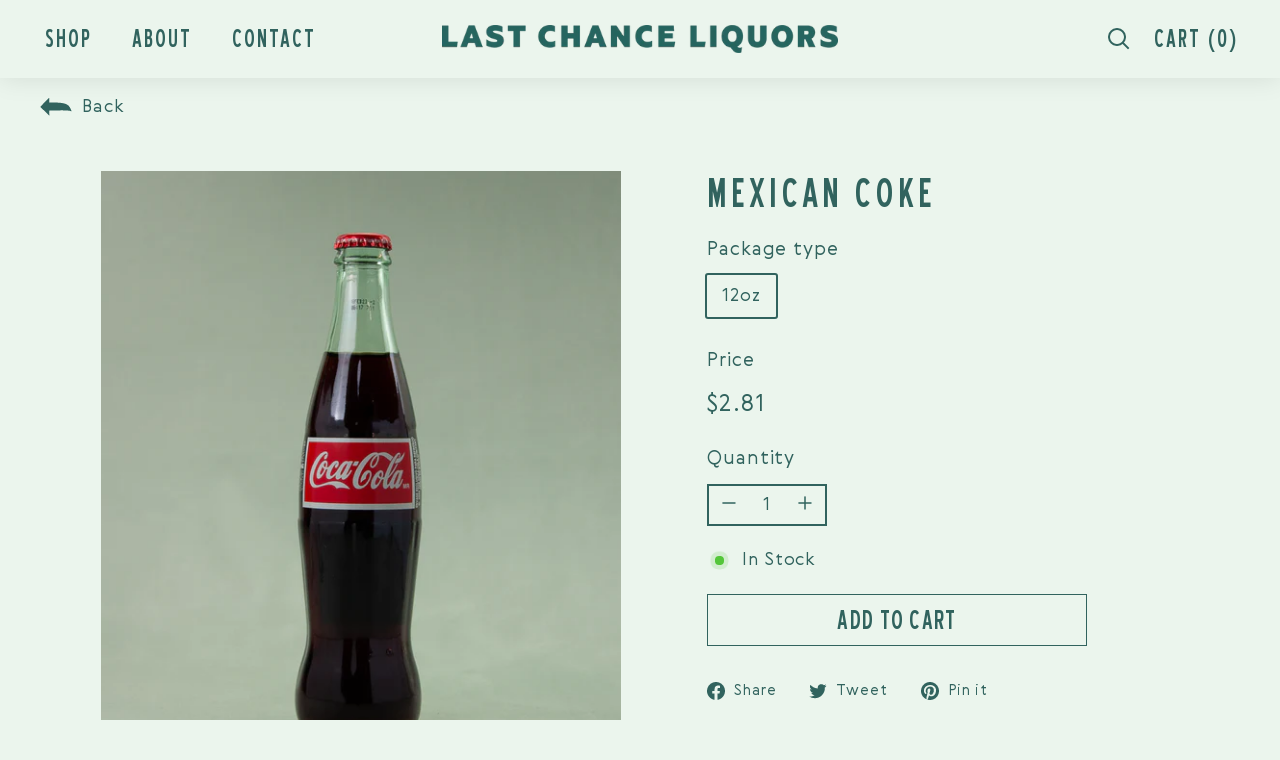

--- FILE ---
content_type: text/html; charset=utf-8
request_url: https://lastchancenashville.com/products/coke
body_size: 27407
content:
<!doctype html>
<html class="no-js" lang="en" dir="ltr">
<head>
  <meta charset="utf-8">
  <meta http-equiv="X-UA-Compatible" content="IE=edge,chrome=1">
  <meta name="viewport" content="width=device-width,initial-scale=1">
  <meta name="theme-color" content="#31635e">
  <link rel="canonical" href="https://lastchancenashville.com/products/coke">
  <link rel="preload" as="script" href="//lastchancenashville.com/cdn/shop/t/4/assets/theme.js?v=9784981994346708231667547464">
  <link rel="preconnect" href="https://cdn.shopify.com">
  <link rel="preconnect" href="https://fonts.shopifycdn.com">
  <link rel="dns-prefetch" href="https://productreviews.shopifycdn.com">
  <link rel="dns-prefetch" href="https://ajax.googleapis.com">
  <link rel="dns-prefetch" href="https://maps.googleapis.com">
  <link rel="dns-prefetch" href="https://maps.gstatic.com"><link rel="shortcut icon" href="//lastchancenashville.com/cdn/shop/files/LCL_favicon_32x32.png?v=1662706647" type="image/png" /><title>Mexican Coke
&ndash; Last Chance Liquors
</title>
<meta name="description" content="Coca Cola"><meta property="og:site_name" content="Last Chance Liquors">
  <meta property="og:url" content="https://lastchancenashville.com/products/coke">
  <meta property="og:title" content="Mexican Coke">
  <meta property="og:type" content="product">
  <meta property="og:description" content="Coca Cola"><meta property="og:image" content="http://lastchancenashville.com/cdn/shop/files/Glass_Coke.jpg?v=1710957897">
    <meta property="og:image:secure_url" content="https://lastchancenashville.com/cdn/shop/files/Glass_Coke.jpg?v=1710957897">
    <meta property="og:image:width" content="845">
    <meta property="og:image:height" content="1040"><meta name="twitter:site" content="@">
  <meta name="twitter:card" content="summary_large_image">
  <meta name="twitter:title" content="Mexican Coke">
  <meta name="twitter:description" content="Coca Cola">
<style data-shopify>@font-face {
  font-family: Poppins;
  font-weight: 200;
  font-style: normal;
  font-display: swap;
  src: url("//lastchancenashville.com/cdn/fonts/poppins/poppins_n2.99893b093cc6b797a8baf99180056d9e77320b68.woff2") format("woff2"),
       url("//lastchancenashville.com/cdn/fonts/poppins/poppins_n2.c218f0380a81801a28158673003c167a54d2d69c.woff") format("woff");
}

  @font-face {
  font-family: Montserrat;
  font-weight: 300;
  font-style: normal;
  font-display: swap;
  src: url("//lastchancenashville.com/cdn/fonts/montserrat/montserrat_n3.29e699231893fd243e1620595067294bb067ba2a.woff2") format("woff2"),
       url("//lastchancenashville.com/cdn/fonts/montserrat/montserrat_n3.64ed56f012a53c08a49d49bd7e0c8d2f46119150.woff") format("woff");
}


  @font-face {
  font-family: Montserrat;
  font-weight: 600;
  font-style: normal;
  font-display: swap;
  src: url("//lastchancenashville.com/cdn/fonts/montserrat/montserrat_n6.1326b3e84230700ef15b3a29fb520639977513e0.woff2") format("woff2"),
       url("//lastchancenashville.com/cdn/fonts/montserrat/montserrat_n6.652f051080eb14192330daceed8cd53dfdc5ead9.woff") format("woff");
}

  @font-face {
  font-family: Montserrat;
  font-weight: 300;
  font-style: italic;
  font-display: swap;
  src: url("//lastchancenashville.com/cdn/fonts/montserrat/montserrat_i3.9cfee8ab0b9b229ed9a7652dff7d786e45a01df2.woff2") format("woff2"),
       url("//lastchancenashville.com/cdn/fonts/montserrat/montserrat_i3.68df04ba4494b4612ed6f9bf46b6c06246fa2fa4.woff") format("woff");
}

  @font-face {
  font-family: Montserrat;
  font-weight: 600;
  font-style: italic;
  font-display: swap;
  src: url("//lastchancenashville.com/cdn/fonts/montserrat/montserrat_i6.e90155dd2f004112a61c0322d66d1f59dadfa84b.woff2") format("woff2"),
       url("//lastchancenashville.com/cdn/fonts/montserrat/montserrat_i6.41470518d8e9d7f1bcdd29a447c2397e5393943f.woff") format("woff");
}

</style><link href="//lastchancenashville.com/cdn/shop/t/4/assets/font.css?v=97349067855426569581669360570" rel="stylesheet" type="text/css" media="all" />
  <link href="//lastchancenashville.com/cdn/shop/t/4/assets/theme.css?v=114309883322774509341759332579" rel="stylesheet" type="text/css" media="all" />
  <link href="//lastchancenashville.com/cdn/shop/t/4/assets/custom.css?v=163696553258201660901681544983" rel="stylesheet" type="text/css" media="all" />
<style data-shopify>:root {
    --typeHeaderPrimary: Poppins;
    --typeHeaderFallback: sans-serif;
    --typeHeaderSize: 36px;
    --typeHeaderWeight: 200;
    --typeHeaderLineHeight: 1.1;
    --typeHeaderSpacing: 0.05em;

    --typeBasePrimary:Montserrat;
    --typeBaseFallback:sans-serif;
    --typeBaseSize: 18px;
    --typeBaseWeight: 300;
    --typeBaseSpacing: 0.05em;
    --typeBaseLineHeight: 1.6;

    --colorSmallImageBg: #ffffff;
    --colorSmallImageBgDark: #f7f7f7;
    --colorLargeImageBg: #0f0f0f;
    --colorLargeImageBgLight: #303030;

    --iconWeight: 3px;
    --iconLinecaps: miter;

    
      --buttonRadius: 0px;
      --btnPadding: 11px 20px;
    

    
      --roundness: 0px;
    

    
      --gridThickness: 0px;
    

    --productTileMargin: 10%;
    --collectionTileMargin: 15%;

    --swatchSize: 40px;
  }

  @media screen and (max-width: 768px) {
    :root {
      --typeBaseSize: 16px;

      
        --roundness: 0px;
        --btnPadding: 9px 17px;
      
    }
  }</style><script>
    document.documentElement.className = document.documentElement.className.replace('no-js', 'js');

    window.theme = window.theme || {};
    theme.routes = {
      home: "/",
      collections: "/collections",
      cart: "/cart.js",
      cartPage: "/cart",
      cartAdd: "/cart/add.js",
      cartChange: "/cart/change.js",
      search: "/search"
    };
    theme.strings = {
      soldOut: "Sold Out",
      unavailable: "Unavailable",
      inStockLabel: "In Stock",
      stockLabel: "Low stock - [count] items left",
      willNotShipUntil: "Ready to ship [date]",
      willBeInStockAfter: "Back in stock [date]",
      waitingForStock: "Inventory on the way",
      savePrice: "Save [saved_amount]",
      cartEmpty: "Your cart is currently empty.",
      cartTermsConfirmation: "You must agree with the terms and conditions of sales to check out",
      searchCollections: "Collections:",
      searchPages: "Pages:",
      searchArticles: "Articles:"
    };
    theme.settings = {
      dynamicVariantsEnable: true,
      cartType: "page",
      isCustomerTemplate: false,
      moneyFormat: "${{amount}}",
      saveType: "dollar",
      productImageSize: "natural",
      productImageCover: true,
      predictiveSearch: false,
      predictiveSearchType: "product,article",
      superScriptSetting: false,
      superScriptPrice: false,
      quickView: false,
      quickAdd: false,
      themeName: 'Expanse',
      themeVersion: "3.1.0"
    };
  </script>

  <script>window.performance && window.performance.mark && window.performance.mark('shopify.content_for_header.start');</script><meta id="shopify-digital-wallet" name="shopify-digital-wallet" content="/57691144401/digital_wallets/dialog">
<meta name="shopify-checkout-api-token" content="9ffcb9885f20273c056295d85964f618">
<link rel="alternate" type="application/json+oembed" href="https://lastchancenashville.com/products/coke.oembed">
<script async="async" src="/checkouts/internal/preloads.js?locale=en-US"></script>
<link rel="preconnect" href="https://shop.app" crossorigin="anonymous">
<script async="async" src="https://shop.app/checkouts/internal/preloads.js?locale=en-US&shop_id=57691144401" crossorigin="anonymous"></script>
<script id="apple-pay-shop-capabilities" type="application/json">{"shopId":57691144401,"countryCode":"US","currencyCode":"USD","merchantCapabilities":["supports3DS"],"merchantId":"gid:\/\/shopify\/Shop\/57691144401","merchantName":"Last Chance Liquors","requiredBillingContactFields":["postalAddress","email"],"requiredShippingContactFields":["postalAddress","email"],"shippingType":"shipping","supportedNetworks":["visa","masterCard","amex","discover","elo","jcb"],"total":{"type":"pending","label":"Last Chance Liquors","amount":"1.00"},"shopifyPaymentsEnabled":true,"supportsSubscriptions":true}</script>
<script id="shopify-features" type="application/json">{"accessToken":"9ffcb9885f20273c056295d85964f618","betas":["rich-media-storefront-analytics"],"domain":"lastchancenashville.com","predictiveSearch":true,"shopId":57691144401,"locale":"en"}</script>
<script>var Shopify = Shopify || {};
Shopify.shop = "last-chance-nashville.myshopify.com";
Shopify.locale = "en";
Shopify.currency = {"active":"USD","rate":"1.0"};
Shopify.country = "US";
Shopify.theme = {"name":"Work ITG - Expanse ","id":130058977489,"schema_name":"Expanse","schema_version":"3.1.0","theme_store_id":902,"role":"main"};
Shopify.theme.handle = "null";
Shopify.theme.style = {"id":null,"handle":null};
Shopify.cdnHost = "lastchancenashville.com/cdn";
Shopify.routes = Shopify.routes || {};
Shopify.routes.root = "/";</script>
<script type="module">!function(o){(o.Shopify=o.Shopify||{}).modules=!0}(window);</script>
<script>!function(o){function n(){var o=[];function n(){o.push(Array.prototype.slice.apply(arguments))}return n.q=o,n}var t=o.Shopify=o.Shopify||{};t.loadFeatures=n(),t.autoloadFeatures=n()}(window);</script>
<script>
  window.ShopifyPay = window.ShopifyPay || {};
  window.ShopifyPay.apiHost = "shop.app\/pay";
  window.ShopifyPay.redirectState = null;
</script>
<script id="shop-js-analytics" type="application/json">{"pageType":"product"}</script>
<script defer="defer" async type="module" src="//lastchancenashville.com/cdn/shopifycloud/shop-js/modules/v2/client.init-shop-cart-sync_BApSsMSl.en.esm.js"></script>
<script defer="defer" async type="module" src="//lastchancenashville.com/cdn/shopifycloud/shop-js/modules/v2/chunk.common_CBoos6YZ.esm.js"></script>
<script type="module">
  await import("//lastchancenashville.com/cdn/shopifycloud/shop-js/modules/v2/client.init-shop-cart-sync_BApSsMSl.en.esm.js");
await import("//lastchancenashville.com/cdn/shopifycloud/shop-js/modules/v2/chunk.common_CBoos6YZ.esm.js");

  window.Shopify.SignInWithShop?.initShopCartSync?.({"fedCMEnabled":true,"windoidEnabled":true});

</script>
<script>
  window.Shopify = window.Shopify || {};
  if (!window.Shopify.featureAssets) window.Shopify.featureAssets = {};
  window.Shopify.featureAssets['shop-js'] = {"shop-cart-sync":["modules/v2/client.shop-cart-sync_DJczDl9f.en.esm.js","modules/v2/chunk.common_CBoos6YZ.esm.js"],"init-fed-cm":["modules/v2/client.init-fed-cm_BzwGC0Wi.en.esm.js","modules/v2/chunk.common_CBoos6YZ.esm.js"],"init-windoid":["modules/v2/client.init-windoid_BS26ThXS.en.esm.js","modules/v2/chunk.common_CBoos6YZ.esm.js"],"shop-cash-offers":["modules/v2/client.shop-cash-offers_DthCPNIO.en.esm.js","modules/v2/chunk.common_CBoos6YZ.esm.js","modules/v2/chunk.modal_Bu1hFZFC.esm.js"],"shop-button":["modules/v2/client.shop-button_D_JX508o.en.esm.js","modules/v2/chunk.common_CBoos6YZ.esm.js"],"init-shop-email-lookup-coordinator":["modules/v2/client.init-shop-email-lookup-coordinator_DFwWcvrS.en.esm.js","modules/v2/chunk.common_CBoos6YZ.esm.js"],"shop-toast-manager":["modules/v2/client.shop-toast-manager_tEhgP2F9.en.esm.js","modules/v2/chunk.common_CBoos6YZ.esm.js"],"shop-login-button":["modules/v2/client.shop-login-button_DwLgFT0K.en.esm.js","modules/v2/chunk.common_CBoos6YZ.esm.js","modules/v2/chunk.modal_Bu1hFZFC.esm.js"],"avatar":["modules/v2/client.avatar_BTnouDA3.en.esm.js"],"init-shop-cart-sync":["modules/v2/client.init-shop-cart-sync_BApSsMSl.en.esm.js","modules/v2/chunk.common_CBoos6YZ.esm.js"],"pay-button":["modules/v2/client.pay-button_BuNmcIr_.en.esm.js","modules/v2/chunk.common_CBoos6YZ.esm.js"],"init-shop-for-new-customer-accounts":["modules/v2/client.init-shop-for-new-customer-accounts_DrjXSI53.en.esm.js","modules/v2/client.shop-login-button_DwLgFT0K.en.esm.js","modules/v2/chunk.common_CBoos6YZ.esm.js","modules/v2/chunk.modal_Bu1hFZFC.esm.js"],"init-customer-accounts-sign-up":["modules/v2/client.init-customer-accounts-sign-up_TlVCiykN.en.esm.js","modules/v2/client.shop-login-button_DwLgFT0K.en.esm.js","modules/v2/chunk.common_CBoos6YZ.esm.js","modules/v2/chunk.modal_Bu1hFZFC.esm.js"],"shop-follow-button":["modules/v2/client.shop-follow-button_C5D3XtBb.en.esm.js","modules/v2/chunk.common_CBoos6YZ.esm.js","modules/v2/chunk.modal_Bu1hFZFC.esm.js"],"checkout-modal":["modules/v2/client.checkout-modal_8TC_1FUY.en.esm.js","modules/v2/chunk.common_CBoos6YZ.esm.js","modules/v2/chunk.modal_Bu1hFZFC.esm.js"],"init-customer-accounts":["modules/v2/client.init-customer-accounts_C0Oh2ljF.en.esm.js","modules/v2/client.shop-login-button_DwLgFT0K.en.esm.js","modules/v2/chunk.common_CBoos6YZ.esm.js","modules/v2/chunk.modal_Bu1hFZFC.esm.js"],"lead-capture":["modules/v2/client.lead-capture_Cq0gfm7I.en.esm.js","modules/v2/chunk.common_CBoos6YZ.esm.js","modules/v2/chunk.modal_Bu1hFZFC.esm.js"],"shop-login":["modules/v2/client.shop-login_BmtnoEUo.en.esm.js","modules/v2/chunk.common_CBoos6YZ.esm.js","modules/v2/chunk.modal_Bu1hFZFC.esm.js"],"payment-terms":["modules/v2/client.payment-terms_BHOWV7U_.en.esm.js","modules/v2/chunk.common_CBoos6YZ.esm.js","modules/v2/chunk.modal_Bu1hFZFC.esm.js"]};
</script>
<script id="__st">var __st={"a":57691144401,"offset":-21600,"reqid":"cd453098-b861-467e-a13e-658d26684ba0-1768870307","pageurl":"lastchancenashville.com\/products\/coke","u":"d1ed6198a6ba","p":"product","rtyp":"product","rid":7069710876881};</script>
<script>window.ShopifyPaypalV4VisibilityTracking = true;</script>
<script id="form-persister">!function(){'use strict';const t='contact',e='new_comment',n=[[t,t],['blogs',e],['comments',e],[t,'customer']],o='password',r='form_key',c=['recaptcha-v3-token','g-recaptcha-response','h-captcha-response',o],s=()=>{try{return window.sessionStorage}catch{return}},i='__shopify_v',u=t=>t.elements[r],a=function(){const t=[...n].map((([t,e])=>`form[action*='/${t}']:not([data-nocaptcha='true']) input[name='form_type'][value='${e}']`)).join(',');var e;return e=t,()=>e?[...document.querySelectorAll(e)].map((t=>t.form)):[]}();function m(t){const e=u(t);a().includes(t)&&(!e||!e.value)&&function(t){try{if(!s())return;!function(t){const e=s();if(!e)return;const n=u(t);if(!n)return;const o=n.value;o&&e.removeItem(o)}(t);const e=Array.from(Array(32),(()=>Math.random().toString(36)[2])).join('');!function(t,e){u(t)||t.append(Object.assign(document.createElement('input'),{type:'hidden',name:r})),t.elements[r].value=e}(t,e),function(t,e){const n=s();if(!n)return;const r=[...t.querySelectorAll(`input[type='${o}']`)].map((({name:t})=>t)),u=[...c,...r],a={};for(const[o,c]of new FormData(t).entries())u.includes(o)||(a[o]=c);n.setItem(e,JSON.stringify({[i]:1,action:t.action,data:a}))}(t,e)}catch(e){console.error('failed to persist form',e)}}(t)}const f=t=>{if('true'===t.dataset.persistBound)return;const e=function(t,e){const n=function(t){return'function'==typeof t.submit?t.submit:HTMLFormElement.prototype.submit}(t).bind(t);return function(){let t;return()=>{t||(t=!0,(()=>{try{e(),n()}catch(t){(t=>{console.error('form submit failed',t)})(t)}})(),setTimeout((()=>t=!1),250))}}()}(t,(()=>{m(t)}));!function(t,e){if('function'==typeof t.submit&&'function'==typeof e)try{t.submit=e}catch{}}(t,e),t.addEventListener('submit',(t=>{t.preventDefault(),e()})),t.dataset.persistBound='true'};!function(){function t(t){const e=(t=>{const e=t.target;return e instanceof HTMLFormElement?e:e&&e.form})(t);e&&m(e)}document.addEventListener('submit',t),document.addEventListener('DOMContentLoaded',(()=>{const e=a();for(const t of e)f(t);var n;n=document.body,new window.MutationObserver((t=>{for(const e of t)if('childList'===e.type&&e.addedNodes.length)for(const t of e.addedNodes)1===t.nodeType&&'FORM'===t.tagName&&a().includes(t)&&f(t)})).observe(n,{childList:!0,subtree:!0,attributes:!1}),document.removeEventListener('submit',t)}))}()}();</script>
<script integrity="sha256-4kQ18oKyAcykRKYeNunJcIwy7WH5gtpwJnB7kiuLZ1E=" data-source-attribution="shopify.loadfeatures" defer="defer" src="//lastchancenashville.com/cdn/shopifycloud/storefront/assets/storefront/load_feature-a0a9edcb.js" crossorigin="anonymous"></script>
<script crossorigin="anonymous" defer="defer" src="//lastchancenashville.com/cdn/shopifycloud/storefront/assets/shopify_pay/storefront-65b4c6d7.js?v=20250812"></script>
<script data-source-attribution="shopify.dynamic_checkout.dynamic.init">var Shopify=Shopify||{};Shopify.PaymentButton=Shopify.PaymentButton||{isStorefrontPortableWallets:!0,init:function(){window.Shopify.PaymentButton.init=function(){};var t=document.createElement("script");t.src="https://lastchancenashville.com/cdn/shopifycloud/portable-wallets/latest/portable-wallets.en.js",t.type="module",document.head.appendChild(t)}};
</script>
<script data-source-attribution="shopify.dynamic_checkout.buyer_consent">
  function portableWalletsHideBuyerConsent(e){var t=document.getElementById("shopify-buyer-consent"),n=document.getElementById("shopify-subscription-policy-button");t&&n&&(t.classList.add("hidden"),t.setAttribute("aria-hidden","true"),n.removeEventListener("click",e))}function portableWalletsShowBuyerConsent(e){var t=document.getElementById("shopify-buyer-consent"),n=document.getElementById("shopify-subscription-policy-button");t&&n&&(t.classList.remove("hidden"),t.removeAttribute("aria-hidden"),n.addEventListener("click",e))}window.Shopify?.PaymentButton&&(window.Shopify.PaymentButton.hideBuyerConsent=portableWalletsHideBuyerConsent,window.Shopify.PaymentButton.showBuyerConsent=portableWalletsShowBuyerConsent);
</script>
<script data-source-attribution="shopify.dynamic_checkout.cart.bootstrap">document.addEventListener("DOMContentLoaded",(function(){function t(){return document.querySelector("shopify-accelerated-checkout-cart, shopify-accelerated-checkout")}if(t())Shopify.PaymentButton.init();else{new MutationObserver((function(e,n){t()&&(Shopify.PaymentButton.init(),n.disconnect())})).observe(document.body,{childList:!0,subtree:!0})}}));
</script>
<link id="shopify-accelerated-checkout-styles" rel="stylesheet" media="screen" href="https://lastchancenashville.com/cdn/shopifycloud/portable-wallets/latest/accelerated-checkout-backwards-compat.css" crossorigin="anonymous">
<style id="shopify-accelerated-checkout-cart">
        #shopify-buyer-consent {
  margin-top: 1em;
  display: inline-block;
  width: 100%;
}

#shopify-buyer-consent.hidden {
  display: none;
}

#shopify-subscription-policy-button {
  background: none;
  border: none;
  padding: 0;
  text-decoration: underline;
  font-size: inherit;
  cursor: pointer;
}

#shopify-subscription-policy-button::before {
  box-shadow: none;
}

      </style>

<script>window.performance && window.performance.mark && window.performance.mark('shopify.content_for_header.end');</script>
    <script src="//lastchancenashville.com/cdn/shop/t/4/assets/jquery.min.js?v=115860211936397945481667547363"></script>
    <script src="//lastchancenashville.com/cdn/shop/t/4/assets/cookie.min.js?v=9607349207001725821667547232"></script> 
    <script src="//lastchancenashville.com/cdn/shop/t/4/assets/owlcarousel.js?v=52373305831238336551662991759"></script>
    <script src="//lastchancenashville.com/cdn/shop/t/4/assets/vendor-scripts-v2.js" defer="defer"></script>
    <script src="//lastchancenashville.com/cdn/shop/t/4/assets/theme.js?v=9784981994346708231667547464" defer="defer"></script>
    <script src="//lastchancenashville.com/cdn/shop/t/4/assets/custom.js?v=41731443943347748961682064274" defer="defer"></script>
 
 
   <link href="//lastchancenashville.com/cdn/shop/t/4/assets/owlcarousel.css?v=70516089817612781961662987501" rel="stylesheet" type="text/css" media="all" />

   

 <!--begin-boost-pfs-filter-css-->
   <link rel="preload stylesheet" href="//lastchancenashville.com/cdn/shop/t/4/assets/boost-pfs-instant-search.css?v=136631711657141239981664873021" as="style"><link href="//lastchancenashville.com/cdn/shop/t/4/assets/boost-pfs-custom.css?v=160253050117171160021681546319" rel="stylesheet" type="text/css" media="all" />
<style data-id="boost-pfs-style">
    .boost-pfs-filter-option-title-text {color: rgba(49,99,94,1);font-size: 24px;font-weight: 400;text-transform: uppercase;font-family: Blue-Highway-Condensed-Regular;}

   .boost-pfs-filter-tree-v .boost-pfs-filter-option-title-text:before {border-top-color: rgba(49,99,94,1);}
    .boost-pfs-filter-tree-v .boost-pfs-filter-option.boost-pfs-filter-option-collapsed .boost-pfs-filter-option-title-text:before {border-bottom-color: rgba(49,99,94,1);}
    .boost-pfs-filter-tree-h .boost-pfs-filter-option-title-heading:before {border-right-color: rgba(49,99,94,1);
        border-bottom-color: rgba(49,99,94,1);}

    .boost-pfs-filter-refine-by .boost-pfs-filter-option-title h3 {color: rgba(49,99,94,1);}

    .boost-pfs-filter-option-content .boost-pfs-filter-option-item-list .boost-pfs-filter-option-item button,
    .boost-pfs-filter-option-content .boost-pfs-filter-option-item-list .boost-pfs-filter-option-item .boost-pfs-filter-button,
    .boost-pfs-filter-option-range-amount input,
    .boost-pfs-filter-tree-v .boost-pfs-filter-refine-by .boost-pfs-filter-refine-by-items .refine-by-item,
    .boost-pfs-filter-refine-by-wrapper-v .boost-pfs-filter-refine-by .boost-pfs-filter-refine-by-items .refine-by-item,
    .boost-pfs-filter-refine-by .boost-pfs-filter-option-title,
    .boost-pfs-filter-refine-by .boost-pfs-filter-refine-by-items .refine-by-item>a,
    .boost-pfs-filter-refine-by>span,
    .boost-pfs-filter-clear,
    .boost-pfs-filter-clear-all{color: rgba(49,99,94,1);font-size: 18px;font-family: Brownfox_-_Gerbera;}
    .boost-pfs-filter-tree-h .boost-pfs-filter-pc .boost-pfs-filter-refine-by-items .refine-by-item .boost-pfs-filter-clear .refine-by-type,
    .boost-pfs-filter-refine-by-wrapper-h .boost-pfs-filter-pc .boost-pfs-filter-refine-by-items .refine-by-item .boost-pfs-filter-clear .refine-by-type {color: rgba(49,99,94,1);}

    .boost-pfs-filter-option-multi-level-collections .boost-pfs-filter-option-multi-level-list .boost-pfs-filter-option-item .boost-pfs-filter-button-arrow .boost-pfs-arrow:before,
    .boost-pfs-filter-option-multi-level-tag .boost-pfs-filter-option-multi-level-list .boost-pfs-filter-option-item .boost-pfs-filter-button-arrow .boost-pfs-arrow:before {border-right: 1px solid rgba(49,99,94,1);
        border-bottom: 1px solid rgba(49,99,94,1);}

    .boost-pfs-filter-refine-by-wrapper-v .boost-pfs-filter-refine-by .boost-pfs-filter-refine-by-items .refine-by-item .boost-pfs-filter-clear:after,
    .boost-pfs-filter-refine-by-wrapper-v .boost-pfs-filter-refine-by .boost-pfs-filter-refine-by-items .refine-by-item .boost-pfs-filter-clear:before,
    .boost-pfs-filter-tree-v .boost-pfs-filter-refine-by .boost-pfs-filter-refine-by-items .refine-by-item .boost-pfs-filter-clear:after,
    .boost-pfs-filter-tree-v .boost-pfs-filter-refine-by .boost-pfs-filter-refine-by-items .refine-by-item .boost-pfs-filter-clear:before,
    .boost-pfs-filter-refine-by-wrapper-h .boost-pfs-filter-pc .boost-pfs-filter-refine-by-items .refine-by-item .boost-pfs-filter-clear:after,
    .boost-pfs-filter-refine-by-wrapper-h .boost-pfs-filter-pc .boost-pfs-filter-refine-by-items .refine-by-item .boost-pfs-filter-clear:before,
    .boost-pfs-filter-tree-h .boost-pfs-filter-pc .boost-pfs-filter-refine-by-items .refine-by-item .boost-pfs-filter-clear:after,
    .boost-pfs-filter-tree-h .boost-pfs-filter-pc .boost-pfs-filter-refine-by-items .refine-by-item .boost-pfs-filter-clear:before {border-top-color: rgba(49,99,94,1);}
    .boost-pfs-filter-option-range-slider .noUi-value-horizontal {color: rgba(49,99,94,1);}

    .boost-pfs-filter-tree-mobile-button button,
    .boost-pfs-filter-top-sorting-mobile button {color: rgba(255,255,255,1) !important;font-weight: 400 !important;text-transform: uppercase !important;font-family: Brownfox_-_Gerbera !important;background: rgba(49,99,94,1) !important;}
    .boost-pfs-filter-top-sorting-mobile button>span:after {color: rgba(255,255,255,1) !important;}
  </style>

 <!--end-boost-pfs-filter-css-->
  
   <link href="//lastchancenashville.com/cdn/shop/t/4/assets/aos.css?v=171440860698160758581670591166" rel="stylesheet">
    
   <script src="//lastchancenashville.com/cdn/shop/t/4/assets/aos.js?v=146123878477799097641670591211"></script>
    
   <script src='//lastchancenashville.com/cdn/shop/t/4/assets/product_restore_email.js?v=57882351343049240471677681119' defer='defer' ></script> 
    
<link href="https://monorail-edge.shopifysvc.com" rel="dns-prefetch">
<script>(function(){if ("sendBeacon" in navigator && "performance" in window) {try {var session_token_from_headers = performance.getEntriesByType('navigation')[0].serverTiming.find(x => x.name == '_s').description;} catch {var session_token_from_headers = undefined;}var session_cookie_matches = document.cookie.match(/_shopify_s=([^;]*)/);var session_token_from_cookie = session_cookie_matches && session_cookie_matches.length === 2 ? session_cookie_matches[1] : "";var session_token = session_token_from_headers || session_token_from_cookie || "";function handle_abandonment_event(e) {var entries = performance.getEntries().filter(function(entry) {return /monorail-edge.shopifysvc.com/.test(entry.name);});if (!window.abandonment_tracked && entries.length === 0) {window.abandonment_tracked = true;var currentMs = Date.now();var navigation_start = performance.timing.navigationStart;var payload = {shop_id: 57691144401,url: window.location.href,navigation_start,duration: currentMs - navigation_start,session_token,page_type: "product"};window.navigator.sendBeacon("https://monorail-edge.shopifysvc.com/v1/produce", JSON.stringify({schema_id: "online_store_buyer_site_abandonment/1.1",payload: payload,metadata: {event_created_at_ms: currentMs,event_sent_at_ms: currentMs}}));}}window.addEventListener('pagehide', handle_abandonment_event);}}());</script>
<script id="web-pixels-manager-setup">(function e(e,d,r,n,o){if(void 0===o&&(o={}),!Boolean(null===(a=null===(i=window.Shopify)||void 0===i?void 0:i.analytics)||void 0===a?void 0:a.replayQueue)){var i,a;window.Shopify=window.Shopify||{};var t=window.Shopify;t.analytics=t.analytics||{};var s=t.analytics;s.replayQueue=[],s.publish=function(e,d,r){return s.replayQueue.push([e,d,r]),!0};try{self.performance.mark("wpm:start")}catch(e){}var l=function(){var e={modern:/Edge?\/(1{2}[4-9]|1[2-9]\d|[2-9]\d{2}|\d{4,})\.\d+(\.\d+|)|Firefox\/(1{2}[4-9]|1[2-9]\d|[2-9]\d{2}|\d{4,})\.\d+(\.\d+|)|Chrom(ium|e)\/(9{2}|\d{3,})\.\d+(\.\d+|)|(Maci|X1{2}).+ Version\/(15\.\d+|(1[6-9]|[2-9]\d|\d{3,})\.\d+)([,.]\d+|)( \(\w+\)|)( Mobile\/\w+|) Safari\/|Chrome.+OPR\/(9{2}|\d{3,})\.\d+\.\d+|(CPU[ +]OS|iPhone[ +]OS|CPU[ +]iPhone|CPU IPhone OS|CPU iPad OS)[ +]+(15[._]\d+|(1[6-9]|[2-9]\d|\d{3,})[._]\d+)([._]\d+|)|Android:?[ /-](13[3-9]|1[4-9]\d|[2-9]\d{2}|\d{4,})(\.\d+|)(\.\d+|)|Android.+Firefox\/(13[5-9]|1[4-9]\d|[2-9]\d{2}|\d{4,})\.\d+(\.\d+|)|Android.+Chrom(ium|e)\/(13[3-9]|1[4-9]\d|[2-9]\d{2}|\d{4,})\.\d+(\.\d+|)|SamsungBrowser\/([2-9]\d|\d{3,})\.\d+/,legacy:/Edge?\/(1[6-9]|[2-9]\d|\d{3,})\.\d+(\.\d+|)|Firefox\/(5[4-9]|[6-9]\d|\d{3,})\.\d+(\.\d+|)|Chrom(ium|e)\/(5[1-9]|[6-9]\d|\d{3,})\.\d+(\.\d+|)([\d.]+$|.*Safari\/(?![\d.]+ Edge\/[\d.]+$))|(Maci|X1{2}).+ Version\/(10\.\d+|(1[1-9]|[2-9]\d|\d{3,})\.\d+)([,.]\d+|)( \(\w+\)|)( Mobile\/\w+|) Safari\/|Chrome.+OPR\/(3[89]|[4-9]\d|\d{3,})\.\d+\.\d+|(CPU[ +]OS|iPhone[ +]OS|CPU[ +]iPhone|CPU IPhone OS|CPU iPad OS)[ +]+(10[._]\d+|(1[1-9]|[2-9]\d|\d{3,})[._]\d+)([._]\d+|)|Android:?[ /-](13[3-9]|1[4-9]\d|[2-9]\d{2}|\d{4,})(\.\d+|)(\.\d+|)|Mobile Safari.+OPR\/([89]\d|\d{3,})\.\d+\.\d+|Android.+Firefox\/(13[5-9]|1[4-9]\d|[2-9]\d{2}|\d{4,})\.\d+(\.\d+|)|Android.+Chrom(ium|e)\/(13[3-9]|1[4-9]\d|[2-9]\d{2}|\d{4,})\.\d+(\.\d+|)|Android.+(UC? ?Browser|UCWEB|U3)[ /]?(15\.([5-9]|\d{2,})|(1[6-9]|[2-9]\d|\d{3,})\.\d+)\.\d+|SamsungBrowser\/(5\.\d+|([6-9]|\d{2,})\.\d+)|Android.+MQ{2}Browser\/(14(\.(9|\d{2,})|)|(1[5-9]|[2-9]\d|\d{3,})(\.\d+|))(\.\d+|)|K[Aa][Ii]OS\/(3\.\d+|([4-9]|\d{2,})\.\d+)(\.\d+|)/},d=e.modern,r=e.legacy,n=navigator.userAgent;return n.match(d)?"modern":n.match(r)?"legacy":"unknown"}(),u="modern"===l?"modern":"legacy",c=(null!=n?n:{modern:"",legacy:""})[u],f=function(e){return[e.baseUrl,"/wpm","/b",e.hashVersion,"modern"===e.buildTarget?"m":"l",".js"].join("")}({baseUrl:d,hashVersion:r,buildTarget:u}),m=function(e){var d=e.version,r=e.bundleTarget,n=e.surface,o=e.pageUrl,i=e.monorailEndpoint;return{emit:function(e){var a=e.status,t=e.errorMsg,s=(new Date).getTime(),l=JSON.stringify({metadata:{event_sent_at_ms:s},events:[{schema_id:"web_pixels_manager_load/3.1",payload:{version:d,bundle_target:r,page_url:o,status:a,surface:n,error_msg:t},metadata:{event_created_at_ms:s}}]});if(!i)return console&&console.warn&&console.warn("[Web Pixels Manager] No Monorail endpoint provided, skipping logging."),!1;try{return self.navigator.sendBeacon.bind(self.navigator)(i,l)}catch(e){}var u=new XMLHttpRequest;try{return u.open("POST",i,!0),u.setRequestHeader("Content-Type","text/plain"),u.send(l),!0}catch(e){return console&&console.warn&&console.warn("[Web Pixels Manager] Got an unhandled error while logging to Monorail."),!1}}}}({version:r,bundleTarget:l,surface:e.surface,pageUrl:self.location.href,monorailEndpoint:e.monorailEndpoint});try{o.browserTarget=l,function(e){var d=e.src,r=e.async,n=void 0===r||r,o=e.onload,i=e.onerror,a=e.sri,t=e.scriptDataAttributes,s=void 0===t?{}:t,l=document.createElement("script"),u=document.querySelector("head"),c=document.querySelector("body");if(l.async=n,l.src=d,a&&(l.integrity=a,l.crossOrigin="anonymous"),s)for(var f in s)if(Object.prototype.hasOwnProperty.call(s,f))try{l.dataset[f]=s[f]}catch(e){}if(o&&l.addEventListener("load",o),i&&l.addEventListener("error",i),u)u.appendChild(l);else{if(!c)throw new Error("Did not find a head or body element to append the script");c.appendChild(l)}}({src:f,async:!0,onload:function(){if(!function(){var e,d;return Boolean(null===(d=null===(e=window.Shopify)||void 0===e?void 0:e.analytics)||void 0===d?void 0:d.initialized)}()){var d=window.webPixelsManager.init(e)||void 0;if(d){var r=window.Shopify.analytics;r.replayQueue.forEach((function(e){var r=e[0],n=e[1],o=e[2];d.publishCustomEvent(r,n,o)})),r.replayQueue=[],r.publish=d.publishCustomEvent,r.visitor=d.visitor,r.initialized=!0}}},onerror:function(){return m.emit({status:"failed",errorMsg:"".concat(f," has failed to load")})},sri:function(e){var d=/^sha384-[A-Za-z0-9+/=]+$/;return"string"==typeof e&&d.test(e)}(c)?c:"",scriptDataAttributes:o}),m.emit({status:"loading"})}catch(e){m.emit({status:"failed",errorMsg:(null==e?void 0:e.message)||"Unknown error"})}}})({shopId: 57691144401,storefrontBaseUrl: "https://lastchancenashville.com",extensionsBaseUrl: "https://extensions.shopifycdn.com/cdn/shopifycloud/web-pixels-manager",monorailEndpoint: "https://monorail-edge.shopifysvc.com/unstable/produce_batch",surface: "storefront-renderer",enabledBetaFlags: ["2dca8a86"],webPixelsConfigList: [{"id":"237535441","configuration":"{\"config\":\"{\\\"pixel_id\\\":\\\"G-HTV3QMJTCF\\\",\\\"gtag_events\\\":[{\\\"type\\\":\\\"purchase\\\",\\\"action_label\\\":\\\"G-HTV3QMJTCF\\\"},{\\\"type\\\":\\\"page_view\\\",\\\"action_label\\\":\\\"G-HTV3QMJTCF\\\"},{\\\"type\\\":\\\"view_item\\\",\\\"action_label\\\":\\\"G-HTV3QMJTCF\\\"},{\\\"type\\\":\\\"search\\\",\\\"action_label\\\":\\\"G-HTV3QMJTCF\\\"},{\\\"type\\\":\\\"add_to_cart\\\",\\\"action_label\\\":\\\"G-HTV3QMJTCF\\\"},{\\\"type\\\":\\\"begin_checkout\\\",\\\"action_label\\\":\\\"G-HTV3QMJTCF\\\"},{\\\"type\\\":\\\"add_payment_info\\\",\\\"action_label\\\":\\\"G-HTV3QMJTCF\\\"}],\\\"enable_monitoring_mode\\\":false}\"}","eventPayloadVersion":"v1","runtimeContext":"OPEN","scriptVersion":"b2a88bafab3e21179ed38636efcd8a93","type":"APP","apiClientId":1780363,"privacyPurposes":[],"dataSharingAdjustments":{"protectedCustomerApprovalScopes":["read_customer_address","read_customer_email","read_customer_name","read_customer_personal_data","read_customer_phone"]}},{"id":"shopify-app-pixel","configuration":"{}","eventPayloadVersion":"v1","runtimeContext":"STRICT","scriptVersion":"0450","apiClientId":"shopify-pixel","type":"APP","privacyPurposes":["ANALYTICS","MARKETING"]},{"id":"shopify-custom-pixel","eventPayloadVersion":"v1","runtimeContext":"LAX","scriptVersion":"0450","apiClientId":"shopify-pixel","type":"CUSTOM","privacyPurposes":["ANALYTICS","MARKETING"]}],isMerchantRequest: false,initData: {"shop":{"name":"Last Chance Liquors","paymentSettings":{"currencyCode":"USD"},"myshopifyDomain":"last-chance-nashville.myshopify.com","countryCode":"US","storefrontUrl":"https:\/\/lastchancenashville.com"},"customer":null,"cart":null,"checkout":null,"productVariants":[{"price":{"amount":2.81,"currencyCode":"USD"},"product":{"title":"Mexican Coke","vendor":"Restaurant Depot","id":"7069710876881","untranslatedTitle":"Mexican Coke","url":"\/products\/coke","type":"Soda"},"id":"42726234751185","image":{"src":"\/\/lastchancenashville.com\/cdn\/shop\/files\/Glass_Coke.jpg?v=1710957897"},"sku":"049000047790","title":"12oz","untranslatedTitle":"12oz"}],"purchasingCompany":null},},"https://lastchancenashville.com/cdn","fcfee988w5aeb613cpc8e4bc33m6693e112",{"modern":"","legacy":""},{"shopId":"57691144401","storefrontBaseUrl":"https:\/\/lastchancenashville.com","extensionBaseUrl":"https:\/\/extensions.shopifycdn.com\/cdn\/shopifycloud\/web-pixels-manager","surface":"storefront-renderer","enabledBetaFlags":"[\"2dca8a86\"]","isMerchantRequest":"false","hashVersion":"fcfee988w5aeb613cpc8e4bc33m6693e112","publish":"custom","events":"[[\"page_viewed\",{}],[\"product_viewed\",{\"productVariant\":{\"price\":{\"amount\":2.81,\"currencyCode\":\"USD\"},\"product\":{\"title\":\"Mexican Coke\",\"vendor\":\"Restaurant Depot\",\"id\":\"7069710876881\",\"untranslatedTitle\":\"Mexican Coke\",\"url\":\"\/products\/coke\",\"type\":\"Soda\"},\"id\":\"42726234751185\",\"image\":{\"src\":\"\/\/lastchancenashville.com\/cdn\/shop\/files\/Glass_Coke.jpg?v=1710957897\"},\"sku\":\"049000047790\",\"title\":\"12oz\",\"untranslatedTitle\":\"12oz\"}}]]"});</script><script>
  window.ShopifyAnalytics = window.ShopifyAnalytics || {};
  window.ShopifyAnalytics.meta = window.ShopifyAnalytics.meta || {};
  window.ShopifyAnalytics.meta.currency = 'USD';
  var meta = {"product":{"id":7069710876881,"gid":"gid:\/\/shopify\/Product\/7069710876881","vendor":"Restaurant Depot","type":"Soda","handle":"coke","variants":[{"id":42726234751185,"price":281,"name":"Mexican Coke - 12oz","public_title":"12oz","sku":"049000047790"}],"remote":false},"page":{"pageType":"product","resourceType":"product","resourceId":7069710876881,"requestId":"cd453098-b861-467e-a13e-658d26684ba0-1768870307"}};
  for (var attr in meta) {
    window.ShopifyAnalytics.meta[attr] = meta[attr];
  }
</script>
<script class="analytics">
  (function () {
    var customDocumentWrite = function(content) {
      var jquery = null;

      if (window.jQuery) {
        jquery = window.jQuery;
      } else if (window.Checkout && window.Checkout.$) {
        jquery = window.Checkout.$;
      }

      if (jquery) {
        jquery('body').append(content);
      }
    };

    var hasLoggedConversion = function(token) {
      if (token) {
        return document.cookie.indexOf('loggedConversion=' + token) !== -1;
      }
      return false;
    }

    var setCookieIfConversion = function(token) {
      if (token) {
        var twoMonthsFromNow = new Date(Date.now());
        twoMonthsFromNow.setMonth(twoMonthsFromNow.getMonth() + 2);

        document.cookie = 'loggedConversion=' + token + '; expires=' + twoMonthsFromNow;
      }
    }

    var trekkie = window.ShopifyAnalytics.lib = window.trekkie = window.trekkie || [];
    if (trekkie.integrations) {
      return;
    }
    trekkie.methods = [
      'identify',
      'page',
      'ready',
      'track',
      'trackForm',
      'trackLink'
    ];
    trekkie.factory = function(method) {
      return function() {
        var args = Array.prototype.slice.call(arguments);
        args.unshift(method);
        trekkie.push(args);
        return trekkie;
      };
    };
    for (var i = 0; i < trekkie.methods.length; i++) {
      var key = trekkie.methods[i];
      trekkie[key] = trekkie.factory(key);
    }
    trekkie.load = function(config) {
      trekkie.config = config || {};
      trekkie.config.initialDocumentCookie = document.cookie;
      var first = document.getElementsByTagName('script')[0];
      var script = document.createElement('script');
      script.type = 'text/javascript';
      script.onerror = function(e) {
        var scriptFallback = document.createElement('script');
        scriptFallback.type = 'text/javascript';
        scriptFallback.onerror = function(error) {
                var Monorail = {
      produce: function produce(monorailDomain, schemaId, payload) {
        var currentMs = new Date().getTime();
        var event = {
          schema_id: schemaId,
          payload: payload,
          metadata: {
            event_created_at_ms: currentMs,
            event_sent_at_ms: currentMs
          }
        };
        return Monorail.sendRequest("https://" + monorailDomain + "/v1/produce", JSON.stringify(event));
      },
      sendRequest: function sendRequest(endpointUrl, payload) {
        // Try the sendBeacon API
        if (window && window.navigator && typeof window.navigator.sendBeacon === 'function' && typeof window.Blob === 'function' && !Monorail.isIos12()) {
          var blobData = new window.Blob([payload], {
            type: 'text/plain'
          });

          if (window.navigator.sendBeacon(endpointUrl, blobData)) {
            return true;
          } // sendBeacon was not successful

        } // XHR beacon

        var xhr = new XMLHttpRequest();

        try {
          xhr.open('POST', endpointUrl);
          xhr.setRequestHeader('Content-Type', 'text/plain');
          xhr.send(payload);
        } catch (e) {
          console.log(e);
        }

        return false;
      },
      isIos12: function isIos12() {
        return window.navigator.userAgent.lastIndexOf('iPhone; CPU iPhone OS 12_') !== -1 || window.navigator.userAgent.lastIndexOf('iPad; CPU OS 12_') !== -1;
      }
    };
    Monorail.produce('monorail-edge.shopifysvc.com',
      'trekkie_storefront_load_errors/1.1',
      {shop_id: 57691144401,
      theme_id: 130058977489,
      app_name: "storefront",
      context_url: window.location.href,
      source_url: "//lastchancenashville.com/cdn/s/trekkie.storefront.cd680fe47e6c39ca5d5df5f0a32d569bc48c0f27.min.js"});

        };
        scriptFallback.async = true;
        scriptFallback.src = '//lastchancenashville.com/cdn/s/trekkie.storefront.cd680fe47e6c39ca5d5df5f0a32d569bc48c0f27.min.js';
        first.parentNode.insertBefore(scriptFallback, first);
      };
      script.async = true;
      script.src = '//lastchancenashville.com/cdn/s/trekkie.storefront.cd680fe47e6c39ca5d5df5f0a32d569bc48c0f27.min.js';
      first.parentNode.insertBefore(script, first);
    };
    trekkie.load(
      {"Trekkie":{"appName":"storefront","development":false,"defaultAttributes":{"shopId":57691144401,"isMerchantRequest":null,"themeId":130058977489,"themeCityHash":"4763520281628100831","contentLanguage":"en","currency":"USD","eventMetadataId":"650f7253-54ed-4cda-8ca9-f2646641cfac"},"isServerSideCookieWritingEnabled":true,"monorailRegion":"shop_domain","enabledBetaFlags":["65f19447","bdb960ec"]},"Session Attribution":{},"S2S":{"facebookCapiEnabled":false,"source":"trekkie-storefront-renderer","apiClientId":580111}}
    );

    var loaded = false;
    trekkie.ready(function() {
      if (loaded) return;
      loaded = true;

      window.ShopifyAnalytics.lib = window.trekkie;

      var originalDocumentWrite = document.write;
      document.write = customDocumentWrite;
      try { window.ShopifyAnalytics.merchantGoogleAnalytics.call(this); } catch(error) {};
      document.write = originalDocumentWrite;

      window.ShopifyAnalytics.lib.page(null,{"pageType":"product","resourceType":"product","resourceId":7069710876881,"requestId":"cd453098-b861-467e-a13e-658d26684ba0-1768870307","shopifyEmitted":true});

      var match = window.location.pathname.match(/checkouts\/(.+)\/(thank_you|post_purchase)/)
      var token = match? match[1]: undefined;
      if (!hasLoggedConversion(token)) {
        setCookieIfConversion(token);
        window.ShopifyAnalytics.lib.track("Viewed Product",{"currency":"USD","variantId":42726234751185,"productId":7069710876881,"productGid":"gid:\/\/shopify\/Product\/7069710876881","name":"Mexican Coke - 12oz","price":"2.81","sku":"049000047790","brand":"Restaurant Depot","variant":"12oz","category":"Soda","nonInteraction":true,"remote":false},undefined,undefined,{"shopifyEmitted":true});
      window.ShopifyAnalytics.lib.track("monorail:\/\/trekkie_storefront_viewed_product\/1.1",{"currency":"USD","variantId":42726234751185,"productId":7069710876881,"productGid":"gid:\/\/shopify\/Product\/7069710876881","name":"Mexican Coke - 12oz","price":"2.81","sku":"049000047790","brand":"Restaurant Depot","variant":"12oz","category":"Soda","nonInteraction":true,"remote":false,"referer":"https:\/\/lastchancenashville.com\/products\/coke"});
      }
    });


        var eventsListenerScript = document.createElement('script');
        eventsListenerScript.async = true;
        eventsListenerScript.src = "//lastchancenashville.com/cdn/shopifycloud/storefront/assets/shop_events_listener-3da45d37.js";
        document.getElementsByTagName('head')[0].appendChild(eventsListenerScript);

})();</script>
<script
  defer
  src="https://lastchancenashville.com/cdn/shopifycloud/perf-kit/shopify-perf-kit-3.0.4.min.js"
  data-application="storefront-renderer"
  data-shop-id="57691144401"
  data-render-region="gcp-us-central1"
  data-page-type="product"
  data-theme-instance-id="130058977489"
  data-theme-name="Expanse"
  data-theme-version="3.1.0"
  data-monorail-region="shop_domain"
  data-resource-timing-sampling-rate="10"
  data-shs="true"
  data-shs-beacon="true"
  data-shs-export-with-fetch="true"
  data-shs-logs-sample-rate="1"
  data-shs-beacon-endpoint="https://lastchancenashville.com/api/collect"
></script>
</head>

<body class="temp_coke template-product" data-transitions="false" data-button_style="square" data-edges="" data-type_header_capitalize="true" data-swatch_style="round" data-grid-style="simple">

  

  <a class="in-page-link visually-hidden skip-link" href="#MainContent">Skip to content</a>

  <div id="PageContainer" class="page-container">
    <div class="transition-body"><div id="shopify-section-toolbar" class="shopify-section toolbar-section"><div data-section-id="toolbar" data-section-type="toolbar">
  <div class="toolbar">
    <div class="page-width">
      <div class="toolbar__content">
</div>

    </div>
  </div>
</div>


</div><div id="shopify-section-header" class="shopify-section header-section"><style>
  .site-nav__link {
    font-size: 24px;
  }
  
    .site-nav__link {
      text-transform: uppercase;
      letter-spacing: 0.2em;
    }
  

  
.site-header,
    .site-header__element--sub {
      box-shadow: 0 0 25px rgb(0 0 0 / 10%);
    }

    .is-light .site-header,
    .is-light .site-header__element--sub {
      box-shadow: none;
    }</style>

<div data-section-id="header" data-section-type="header">
  <div id="HeaderWrapper" class="header-wrapper">
    <header
      id="SiteHeader"
      class="site-header site-header--heading-style"
      data-sticky="true"
      data-overlay="false">

      <div class="site-header__element site-header__element--top">
        <div class="page-width">
          <div class="header-layout" data-layout="left-center" data-nav="beside" data-logo-align="left"><div class="header-item header-item--navigation"><ul class="site-nav site-navigation site-navigation--beside small--hide" role="navigation"><li
      class="site-nav__item site-nav__expanded-item"
      >

      <a href="/collections/all" class="site-nav__link site-nav__link--underline">
        Shop
      </a></li><li
      class="site-nav__item site-nav__expanded-item"
      >

      <a href="/pages/about" class="site-nav__link site-nav__link--underline">
        About
      </a></li><li
      class="site-nav__item site-nav__expanded-item"
      >

      <a href="/pages/contact" class="site-nav__link site-nav__link--underline">
        Contact
      </a></li></ul>
</div><div class="header-item header-item--logo  text-center"><style data-shopify>.header-item--logo,
    [data-layout="left-center"] .header-item--logo,
    [data-layout="left-center"] .header-item--icons {
      flex: 0 1 90px;
    }

/*     @media only screen and (min-width: 769px) {
      .header-item--logo,
      [data-layout="left-center"] .header-item--logo,
      [data-layout="left-center"] .header-item--icons {
        flex: 0 0 534px;
      }
    } */

   
    .is-light .site-header__logo .logo--inverted {
      width: 90px;
    }
    @media only screen and (min-width: 1281px) {
      .site-header__logo a {
        width: 534px;
      }
    }
 @media only screen and (min-width: 769px) {
      .is-light .site-header__logo .logo--inverted {
        width: 534px;
      }
    }

    @media only screen and (max-width: 768px) {
       .site-header__logo a {
      width: 90px;
      }
    }</style><div class="h1 site-header__logo" ><span class="visually-hidden">Last Chance Liquors</span>
      
      <a
        href="/"
        class="site-header__logo-link">
        <img
          class="small--hide"
          src="//lastchancenashville.com/cdn/shop/files/logo_534x.png?v=1662970278"
          srcset="//lastchancenashville.com/cdn/shop/files/logo_534x.png?v=1662970278 1x, //lastchancenashville.com/cdn/shop/files/logo_534x@2x.png?v=1662970278 2x"
          alt="Last Chance Liquors">
        <img
          class="medium-up--hide"
          src="//lastchancenashville.com/cdn/shop/files/mobile-logo_90x.png?v=1663050604"
          srcset="//lastchancenashville.com/cdn/shop/files/mobile-logo_90x.png?v=1663050604 1x, //lastchancenashville.com/cdn/shop/files/mobile-logo_90x@2x.png?v=1663050604 2x"
          alt="Last Chance Liquors">
      </a></div></div><div class="header-item header-item--icons"><div class="site-nav">
  <div class="site-nav__icons">
    <a href="/search" class="site-nav__link site-nav__link--icon js-search-header js-no-transition">
 <svg width="22" height="22" viewBox="0 0 22 22" fill="none" xmlns="http://www.w3.org/2000/svg">
<circle cx="9" cy="9" r="8" stroke="#31635E" stroke-width="2"/>
<path d="M15 15L20 20" stroke="#31635E" stroke-width="2" stroke-linecap="square"/>
</svg>

      <span class="icon__fallback-text">Search</span>
    </a><a class="account_link site-nav__link site-nav__link--icon small--hide" href="/account">
        <svg aria-hidden="true" focusable="false" role="presentation" class="icon icon-user" viewBox="0 0 64 64"><defs><style>.cls-1{fill:none;stroke:#000;stroke-miterlimit:10;stroke-width:2px}</style></defs><path class="cls-1" d="M35 39.84v-2.53c3.3-1.91 6-6.66 6-11.42 0-7.63 0-13.82-9-13.82s-9 6.19-9 13.82c0 4.76 2.7 9.51 6 11.42v2.53c-10.18.85-18 6-18 12.16h42c0-6.19-7.82-11.31-18-12.16z"/></svg>
        <span class="site-nav__icon-label small--hide icon__fallback-text">
          Account
        </span>
      </a><a href="/cart"
      id="HeaderCartTrigger"
      aria-controls="HeaderCart"
      class="site-nav__link site-nav__link--icon js-no-transition"
      data-icon="text">
      <span class="cart-link"><span class="cart_text"> Cart </span>
          <span class="">(0)</span>
        </span>
      </span>
      <span class="site-nav__icon-label small--hide icon__fallback-text">
        Cart
      </span>
    </a>

    <button type="button"
      aria-controls="MobileNav"
      class="site-nav__link site-nav__link--icon medium-up--hide mobile-nav-trigger">
     <svg class="toggle_nav" width="24" height="19" viewBox="0 0 24 19" fill="none" xmlns="http://www.w3.org/2000/svg">
    <path d="M1.64706 1.5H22.3529" stroke="#31635E" stroke-width="1.5" stroke-linecap="square"/>
    <path d="M1.64706 9.5H22.3529" stroke="#31635E" stroke-width="1.5" stroke-linecap="square"/>
    <path d="M1.64706 17.5H22.3529" stroke="#31635E" stroke-width="1.5" stroke-linecap="square"/>
    </svg>

      <svg class="toggle_close"  xmlns="http://www.w3.org/2000/svg" width="24" height="24" viewBox="0 0 24 24" fill="none" stroke="#31635E" stroke-width="1.5" stroke-linecap="round" stroke-linejoin="round" class="feather feather-x"><line x1="18" y1="6" x2="6" y2="18"></line><line x1="6" y1="6" x2="18" y2="18"></line></svg>
      
  <span class="icon__fallback-text">Site navigation</span>
    </button>
  </div>

  <div class="site-nav__close-cart">
    <button type="button" class="site-nav__link site-nav__link--icon js-close-header-cart">
      <span>Close</span>
      <svg aria-hidden="true" focusable="false" role="presentation" class="icon icon-close" viewBox="0 0 64 64"><defs><style>.cls-1{fill:none;stroke:#000;stroke-miterlimit:10;stroke-width:2px}</style></defs><path class="cls-1" d="M19 17.61l27.12 27.13m0-27.13L19 44.74"/></svg>
    </button>
  </div>
</div>
</div>
          </div>
        </div>

        <div class="site-header__search-container">
          <div class="page-width">
            <div class="site-header__search"><form action="/search" method="get" role="search"
  class="site-header__search-form" data-dark="false">
  <input type="hidden" name="type" value="product,article">
  <input type="hidden" name="options[prefix]" value="last">
  <input type="search" name="q" value="" placeholder="Search..." class="site-header__search-input" aria-label="Search...">
  <button type="submit" class="text-link site-header__search-btn site-header__search-btn--submit">
    <svg aria-hidden="true" focusable="false" role="presentation" class="icon icon-search" viewBox="0 0 64 64"><defs><style>.cls-1{fill:none;stroke:#000;stroke-miterlimit:10;stroke-width:2px}</style></defs><path class="cls-1" d="M47.16 28.58A18.58 18.58 0 1 1 28.58 10a18.58 18.58 0 0 1 18.58 18.58zM54 54L41.94 42"/></svg>
    <span class="icon__fallback-text">Search</span>
  </button>

  <button type="button" class="text-link site-header__search-btn site-header__search-btn--cancel">
    <svg aria-hidden="true" focusable="false" role="presentation" class="icon icon-close" viewBox="0 0 64 64"><defs><style>.cls-1{fill:none;stroke:#000;stroke-miterlimit:10;stroke-width:2px}</style></defs><path class="cls-1" d="M19 17.61l27.12 27.13m0-27.13L19 44.74"/></svg>
    <span class="icon__fallback-text">Close</span>
  </button>
</form>
<button type="button" class="text-link site-header__search-btn site-header__search-btn--cancel">
                <span class="medium-up--hide"><svg aria-hidden="true" focusable="false" role="presentation" class="icon icon-close" viewBox="0 0 64 64"><defs><style>.cls-1{fill:none;stroke:#000;stroke-miterlimit:10;stroke-width:2px}</style></defs><path class="cls-1" d="M19 17.61l27.12 27.13m0-27.13L19 44.74"/></svg></span>
                <span class="small--hide">Cancel</span>
              </button>
            </div>
          </div>
        </div>
      </div><div class="page-width site-header__drawers">
        <div class="site-header__drawers-container">
          <div class="site-header__drawer site-header__cart" id="HeaderCart">
            <div class="site-header__drawer-animate"><form action="/cart" method="post" novalidate data-location="header" class="cart__drawer-form">
  <div class="cart__scrollable">
    <div data-products></div>
      <div class="cart__item-row">
        <label for="CartHeaderNote" class="add-note">
          Add order note
          <span class="note-icon note-icon--open" aria-hidden="true">
            <svg aria-hidden="true" focusable="false" role="presentation" class="icon icon-pencil" viewBox="0 0 64 64"><defs><style>.cls-1,.cls-2{fill:none;stroke:#000;stroke-width:2px}.cls-1{stroke-miterlimit:10}</style></defs><path class="cls-1" d="M52 33.96V58H8V14h23.7"/><path class="cls-1" d="M18 47l13-5 24-24-8-8-24 24-5 13zM23 34l8 8"/><path id="svg_2" data-name="svg 2" class="cls-2" d="M47 10l1-1a5.44 5.44 0 0 1 7.82.18A5.52 5.52 0 0 1 56 17l-1 1"/></svg>
          </span>
          <span class="note-icon note-icon--close">
            <svg aria-hidden="true" focusable="false" role="presentation" class="icon icon-close" viewBox="0 0 64 64"><defs><style>.cls-1{fill:none;stroke:#000;stroke-miterlimit:10;stroke-width:2px}</style></defs><path class="cls-1" d="M19 17.61l27.12 27.13m0-27.13L19 44.74"/></svg>
            <span class="icon__fallback-text">Close</span>
          </span>
        </label>
        <textarea name="note" class="input-full cart__note hide" id="CartHeaderNote"></textarea>
      </div>
    
  </div>

  <div class="cart__footer">
    <div class="cart__item-sub cart__item-row cart__item--subtotal">
      <div>Subtotal</div>
      <div data-subtotal>$0.00</div>
    </div>

    <div data-discounts></div>

    

    <div class="cart__item-row cart__checkout-wrapper payment-buttons">
      <button type="submit" name="checkout" data-terms-required="false" class="btn cart__checkout">
        Check out
      </button>

      
        <div class="additional-checkout-buttons"><div class="dynamic-checkout__content" id="dynamic-checkout-cart" data-shopify="dynamic-checkout-cart"> <shopify-accelerated-checkout-cart wallet-configs="[{&quot;supports_subs&quot;:true,&quot;supports_def_opts&quot;:false,&quot;name&quot;:&quot;shop_pay&quot;,&quot;wallet_params&quot;:{&quot;shopId&quot;:57691144401,&quot;merchantName&quot;:&quot;Last Chance Liquors&quot;,&quot;personalized&quot;:true}}]" access-token="9ffcb9885f20273c056295d85964f618" buyer-country="US" buyer-locale="en" buyer-currency="USD" shop-id="57691144401" cart-id="5d65b3e1d6d17ae2c163a533c30c15e2" enabled-flags="[&quot;ae0f5bf6&quot;]" > <div class="wallet-button-wrapper"> <ul class='wallet-cart-grid wallet-cart-grid--skeleton' role="list" data-shopify-buttoncontainer="true"> <li data-testid='grid-cell' class='wallet-cart-button-container'><div class='wallet-cart-button wallet-cart-button__skeleton' role='button' disabled aria-hidden='true'>&nbsp</div></li> </ul> </div> </shopify-accelerated-checkout-cart> <small id="shopify-buyer-consent" class="hidden" aria-hidden="true" data-consent-type="subscription"> One or more of the items in your cart is a recurring or deferred purchase. By continuing, I agree to the <span id="shopify-subscription-policy-button">cancellation policy</span> and authorize you to charge my payment method at the prices, frequency and dates listed on this page until my order is fulfilled or I cancel, if permitted. </small> </div></div>
      
    </div>

    <div class="cart__item-row--footer text-center">
      <small>Shipping, taxes, and discount codes calculated at checkout.</small>
    </div>
  </div>
</form>

<div class="site-header__cart-empty">Your cart is currently empty.</div>
</div>
          </div>

          <div class="site-header__drawer site-header__mobile-nav medium-up--hide" id="MobileNav">
            <div class="site-header__drawer-animate"><div class="slide-nav__wrapper" data-level="1">
  <ul class="slide-nav"> 
      <li class="slide-nav__item"><a href="/collections/all" class="slide-nav__link">
<span>Shop</span>
            <svg aria-hidden="true" focusable="false" role="presentation" class="icon icon-chevron-right" viewBox="0 0 284.49 498.98"><path d="M35 498.98a35 35 0 0 1-24.75-59.75l189.74-189.74L10.25 59.75a35.002 35.002 0 0 1 49.5-49.5l214.49 214.49a35 35 0 0 1 0 49.5L59.75 488.73A34.89 34.89 0 0 1 35 498.98z"/></svg>
          </a></li> 
      <li class="slide-nav__item"><a href="/pages/about" class="slide-nav__link"><span>About</span>
            <svg aria-hidden="true" focusable="false" role="presentation" class="icon icon-chevron-right" viewBox="0 0 284.49 498.98"><path d="M35 498.98a35 35 0 0 1-24.75-59.75l189.74-189.74L10.25 59.75a35.002 35.002 0 0 1 49.5-49.5l214.49 214.49a35 35 0 0 1 0 49.5L59.75 488.73A34.89 34.89 0 0 1 35 498.98z"/></svg>
          </a></li> 
      <li class="slide-nav__item"><a href="/pages/contact" class="slide-nav__link"><span>Contact</span>
            <svg aria-hidden="true" focusable="false" role="presentation" class="icon icon-chevron-right" viewBox="0 0 284.49 498.98"><path d="M35 498.98a35 35 0 0 1-24.75-59.75l189.74-189.74L10.25 59.75a35.002 35.002 0 0 1 49.5-49.5l214.49 214.49a35 35 0 0 1 0 49.5L59.75 488.73A34.89 34.89 0 0 1 35 498.98z"/></svg>
          </a></li></ul>
</div>
<div id="MobileNavFooter"></div></div>
          </div>
        </div>
      </div></header>
  </div>
</div>


</div><div id="shopify-section-newsletter-popup" class="shopify-section index-section--hidden">



<div
  id="NewsletterPopup-newsletter-popup"
  class="modal modal--square modal--mobile-friendly"
  data-section-id="newsletter-popup"
  data-section-type="newsletter-popup"
  data-has-reminder=""
  data-delay-days="7"
  data-test-mode="false"
  data-delay-seconds="15"
  data-enabled="true">
  <div class="modal__inner">
    <div class="modal__centered">
      <div class="modal__centered-content modal__centered-content--padded color-scheme-none "><div class="newsletter-popup ">

          

          <div class="newsletter-popup__content"><div class="h2">GET FIRST DIBS</div><div class="rte">
                <div class="enlarge-text">
                  <p>Sign up to be the first to know about exclusive barrel picks, limited releases, special deals and in-store events.</p>
                </div>
              </div><form method="post" action="/contact#newsletter-newsletter-popup" id="newsletter-newsletter-popup" accept-charset="UTF-8" class="contact-form"><input type="hidden" name="form_type" value="customer" /><input type="hidden" name="utf8" value="✓" />
<label for="Email-newsletter-popup" class="hidden-label">Enter your email</label>
    <input type="hidden" name="contact[tags]" value="prospect,newsletter">
    <input type="hidden" name="contact[context]" value="popup">
    <div class="input-group newsletter__input-group">
      <input required type="email" value="" placeholder="Enter your email" name="contact[email]" id="Email-newsletter-popup" class="input-group-field newsletter__input" autocorrect="off" autocapitalize="off">
      <div class="input-group-btn">
        <button type="submit" class="btn newsletter_btn" name="commit" aria-label="Subscribe">
       
          <span class="">
        <svg width="32" height="18" viewBox="0 0 32 18" fill="none" xmlns="http://www.w3.org/2000/svg">
        <path fill-rule="evenodd" clip-rule="evenodd" d="M23.4176 0.423281C23.1839 0.184828 22.9891 0.263021 22.985 0.596855L22.9377 4.47009C22.9361 4.60807 22.8213 4.71907 22.6836 4.71907C5.71494 4.71871 3.39069 6.08297 0.727758 13.1121C0.601268 13.4452 0.768912 13.6152 1.09899 13.4811C4.20264 12.2173 13.7205 12.7371 22.5842 12.8563C22.7226 12.8581 22.8338 12.9728 22.8322 13.1115L22.78 17.3988C22.7758 17.7329 22.9684 17.8158 23.2084 17.5831L31.5033 9.53038C31.742 9.29822 31.7471 8.91391 31.5136 8.67606L23.4176 0.423281Z" fill="#31635E"/>
        </svg>
          </span>
        </button>
      </div>
    </div></form>


            

          </div>

        </div>
      </div>

      <button type="button" class="btn btn--circle btn--icon modal__close js-modal-close">
        <svg aria-hidden="true" focusable="false" role="presentation" class="icon icon-close" viewBox="0 0 64 64"><defs><style>.cls-1{fill:none;stroke:#000;stroke-miterlimit:10;stroke-width:2px}</style></defs><path class="cls-1" d="M19 17.61l27.12 27.13m0-27.13L19 44.74"/></svg>
        <span class="icon__fallback-text">"Close (esc)"</span>
      </button>
    </div>
  </div>
</div>






</div><main class="main-content" id="MainContent">
        <div id="shopify-section-template--15558053036241__main" class="shopify-section"><div class="page-width">
    <div class="back_coll product_back">
        <a href="javascript:history.back()"  class="">
        <svg width="32" height="18" viewBox="0 0 32 18" fill="none" xmlns="http://www.w3.org/2000/svg">
<path fill-rule="evenodd" clip-rule="evenodd" d="M8.74841 0.138125C8.98215 -0.100329 9.1769 -0.0221352 9.18102 0.311699L9.22835 4.18493C9.22992 4.32292 9.34467 4.43391 9.48241 4.43391C26.4511 4.43355 28.7753 5.79782 31.4383 12.827C31.5647 13.1601 31.3971 13.33 31.067 13.1959C27.9634 11.9321 18.4455 12.452 9.58179 12.5711C9.44344 12.5729 9.3322 12.6877 9.33377 12.8264L9.38606 17.1137C9.39018 17.4478 9.1976 17.5307 8.95757 17.2979L0.662672 9.24522C0.423977 9.01306 0.418894 8.62875 0.652384 8.3909L8.74841 0.138125Z" fill="#31635E"/>
</svg>
 Back 
        </a>
    </div>
</div><div id="ProductSection-template--15558053036241__main-7069710876881"
  class="product-section"
  data-section-id="template--15558053036241__main"
  data-section-type="product"
  data-product-id="7069710876881"
  data-product-handle="coke"
  data-product-title="Mexican Coke"
  data-history="true"
  data-modal="false"><script type="application/ld+json">
  {
    "@context": "http://schema.org",
    "@type": "Product",
    "offers": [{
          "@type" : "Offer","sku": "049000047790","availability" : "http://schema.org/InStock",
          "price" : 2.81,
          "priceCurrency" : "USD",
          "priceValidUntil": "2026-01-29",
          "url" : "https:\/\/lastchancenashville.com\/products\/coke?variant=42726234751185"
        }
],
    "brand": "Restaurant Depot",
    "sku": "049000047790",
    "name": "Mexican Coke",
    "description": "Coca Cola",
    "category": "",
    "url": "https://lastchancenashville.com/products/coke",
      "gtin12": "049000047790",
      "productId": "049000047790","image": {
      "@type": "ImageObject",
      "url": "https://lastchancenashville.com/cdn/shop/files/Glass_Coke_1024x1024.jpg?v=1710957897",
      "image": "https://lastchancenashville.com/cdn/shop/files/Glass_Coke_1024x1024.jpg?v=1710957897",
      "name": "Mexican Coke",
      "width": 1024,
      "height": 1024
    }
  }
</script>
<div class="page-content page-content--product">
    <div class="page-width">

      <div class="product-single__header--mobile medium-up--hide">
        




<h1 class="h2 product-single__title">Mexican Coke
</h1>
      </div>

      <div class="product-grid__container grid grid--product-images--partial"><div class="grid__item medium-up--one-half product-single__sticky"><div
    data-product-images
    data-zoom="true"
    data-has-slideshow="false">
    <div class="product__photos product__photos-template--15558053036241__main product__photos--below">

      <div class="product__main-photos" data-product-single-media-group>
        <div data-product-photos class="product-slideshow" id="ProductPhotos-template--15558053036241__main">
<div
  class="product-main-slide starting-slide"
  data-index="0"
  >

  <div data-product-image-main class="product-image-main" ><div class="image-wrap" style="height: 0; padding-bottom: 123.07692307692308%;"><img class="photoswipe__image lazyload"
          data-photoswipe-src="//lastchancenashville.com/cdn/shop/files/Glass_Coke_1800x1800.jpg?v=1710957897"
          data-photoswipe-width="845"
          data-photoswipe-height="1040"
          data-index="1"
          data-src="//lastchancenashville.com/cdn/shop/files/Glass_Coke_{width}x.jpg?v=1710957897"
          data-widths="[360, 540, 720, 900, 1080]"
          data-aspectratio="0.8125"
          data-sizes="auto"
          alt="Mexican Coke">

        <noscript>
          <img class="lazyloaded" src="//lastchancenashville.com/cdn/shop/files/Glass_Coke_800x.jpg?v=1710957897" alt="Mexican Coke">
        </noscript><button type="button" class="btn btn--secondary btn--circle js-photoswipe__zoom product__photo-zoom" aria-label="Zoom">
            <svg aria-hidden="true" focusable="false" role="presentation" class="icon icon-search" viewBox="0 0 64 64"><defs><style>.cls-1{fill:none;stroke:#000;stroke-miterlimit:10;stroke-width:2px}</style></defs><path class="cls-1" d="M47.16 28.58A18.58 18.58 0 1 1 28.58 10a18.58 18.58 0 0 1 18.58 18.58zM54 54L41.94 42"/></svg>
          </button></div></div>

</div>
</div></div>

      <div
        data-product-thumbs
        class="product__thumbs product__thumbs--below product__thumbs-placement--left medium-up--hide small--hide"
        data-position="below"
        data-arrows="true"><button type="button" class="product__thumb-arrow product__thumb-arrow--prev hide" aria-label="Previous">
            <svg aria-hidden="true" focusable="false" role="presentation" class="icon icon-chevron-left" viewBox="0 0 284.49 498.98"><path d="M249.49 0a35 35 0 0 1 24.75 59.75L84.49 249.49l189.75 189.74a35.002 35.002 0 1 1-49.5 49.5L10.25 274.24a35 35 0 0 1 0-49.5L224.74 10.25A34.89 34.89 0 0 1 249.49 0z"/></svg>
          </button><div class="product__thumbs--scroller"></div><button type="button" class="product__thumb-arrow product__thumb-arrow--next" aria-label="Next">
            <svg aria-hidden="true" focusable="false" role="presentation" class="icon icon-chevron-right" viewBox="0 0 284.49 498.98"><path d="M35 498.98a35 35 0 0 1-24.75-59.75l189.74-189.74L10.25 59.75a35.002 35.002 0 0 1 49.5-49.5l214.49 214.49a35 35 0 0 1 0 49.5L59.75 488.73A34.89 34.89 0 0 1 35 498.98z"/></svg>
          </button></div>
    </div>
  </div>

  

  <script type="application/json" id="ModelJson-template--15558053036241__main">
    []
  </script>
</div><div class="product-grid__content product-single__sticky grid__item medium-up--one-half">

          <div class="product-single__meta">
            <div class="product-block product-block--header product-single__header small--hide">
              




<h1 class="h2 product-single__title">Mexican Coke
</h1>
            </div>

            <div data-product-blocks><div class="product-block" ><div class="variant-wrapper js" data-type="button">
  <label class="variant__label"
    for="ProductSelect-template--15558053036241__main-7069710876881-option-0">
    Package type
</label><fieldset class="variant-input-wrap"
    name="Package type"
    data-index="option1"
    data-handle="package-type"
    id="ProductSelect-template--15558053036241__main-7069710876881-option-0">
    <legend class="hide">Package type</legend><div
        class="variant-input"
        data-index="option1"
        data-value="12oz">
        <input type="radio" form="AddToCartForm-template--15558053036241__main-7069710876881"
           checked="checked"
          value="12oz"
          data-index="option1"
          name="Package type"
          data-variant-input
          class=""
          
          
          id="ProductSelect-template--15558053036241__main-7069710876881-option-package-type-12oz"><label
            for="ProductSelect-template--15558053036241__main-7069710876881-option-package-type-12oz"
            class="variant__button-label">12oz</label></div></fieldset>
</div>
</div><div class="product-block product-block--price" >
                      <label class="variant__label" for="ProductPrice-template--15558053036241__main">
                        Price
                      </label><span id="PriceA11y-template--15558053036241__main" class="visually-hidden">Regular price</span><span data-product-price
                        class="product__price"><span aria-hidden="true">$2.81</span>
<span class="visually-hidden">$2.81</span>
</span><span data-save-price class="product__price-savings hide"></span><div data-unit-price-wrapper class="product__unit-price hide"><span data-unit-price><span aria-hidden="true"></span>
<span class="visually-hidden"></span>
</span>/<span data-unit-base></span>
                      </div>
                 
                    </div>

            
<div class="product-block" >
                      <div class="product__quantity">
                        <label for="Quantity-template--15558053036241__main-7069710876881">Quantity</label>
                        <div class="js-qty__wrapper ">
                          <input fortype="text" id="Quantity-template--15558053036241__main-7069710876881"
                            class="js-qty__num"
                        
                            value="1"
                            min="1"
                            aria-label="quantity"
                            pattern="[0-9]*"
                            form="AddToCartForm-template--15558053036241__main-7069710876881"
                            name="quantity" >
                          <button type="button"
                            class="js-qty__adjust js-qty__adjust--minus"
                            aria-label="Reduce item quantity by one">
                           <svg xmlns="http://www.w3.org/2000/svg" width="20" height="20" viewBox="0 0 24 24" fill="none" stroke="#31635e" stroke-width="2" stroke-linecap="round" stroke-linejoin="round" class="feather feather-minus"><line x1="5" y1="12" x2="19" y2="12"></line></svg>
                  <span class="icon__fallback-text" aria-hidden="true">&minus;</span>
                          </button>
                          <button type="button"
                            class="js-qty__adjust js-qty__adjust--plus"
                            aria-label="Increase item quantity by one" >
                  <svg xmlns="http://www.w3.org/2000/svg" width="20" height="20" viewBox="0 0 24 24" fill="none" stroke="#31635e" stroke-width="2" stroke-linecap="round" stroke-linejoin="round" class="feather feather-plus"><line x1="12" y1="5" x2="12" y2="19"></line><line x1="5" y1="12" x2="19" y2="12"></line></svg>          
                  <span class="icon__fallback-text" aria-hidden="true">+</span>
                          </button>
                        </div>
                      </div>
                    </div>

                    
                  
                  
<div class="product-block product-block--sales-point" >
  <ul class="sales-points">
    <li class="sales-point">
      <span class="icon-and-text">
        <span class="icon icon--inventory"></span>
        <span data-product-inventory data-threshold="10">In Stock
</span>
      </span>
    </li><li
        data-incoming-inventory
        class="sales-point hide">
        <span class="icon-and-text">
          <span class="icon icon--inventory"></span>
          <span class="js-incoming-text">Inventory on the way
</span>
        </span>
      </li></ul>
</div><script>
  // Store inventory quantities in JS because they're no longer
  // available directly in JS when a variant changes.
  // Have an object that holds all potential products so it works
  // with quick view or with multiple featured products.
  window.inventories = window.inventories || {};
  window.inventories['7069710876881'] = {};
   
    window.inventories['7069710876881'][42726234751185] = {
      'quantity': 48,
      'policy': 'deny',
      'incoming': 'false',
      'next_incoming_date': null
    };
   
</script>


<div
  data-product-id="7069710876881"
  class="hide js-product-inventory-data"
  aria-hidden="true"
  ><div
      class="js-variant-inventory-data"
      data-id="42726234751185"
      data-quantity="48"
      data-policy="deny"
      data-incoming="false"
      data-date=""
    >
    </div></div>
<div class="product-block" ><div class="product-block"><form method="post" action="/cart/add" id="AddToCartForm-template--15558053036241__main-7069710876881" accept-charset="UTF-8" class="product-single__form" enctype="multipart/form-data"><input type="hidden" name="form_type" value="product" /><input type="hidden" name="utf8" value="✓" /><button 
      type="submit"
      name="add"
      data-add-to-cart
      class="cart_button btn btn--full add-to-cart"
       >
      <span data-add-to-cart-text data-default-text="Add to cart">
        Add to cart
      </span>
    </button><select name="id" data-product-select class="product-single__variants no-js"><option 
          selected="selected"
          value="42726234751185">
          12oz - $2.81 USD
        </option></select>

  <textarea data-variant-json class="hide" aria-hidden="true" aria-label="Product JSON">
    [{"id":42726234751185,"title":"12oz","option1":"12oz","option2":null,"option3":null,"sku":"049000047790","requires_shipping":true,"taxable":true,"featured_image":null,"available":true,"name":"Mexican Coke - 12oz","public_title":"12oz","options":["12oz"],"price":281,"weight":0,"compare_at_price":null,"inventory_management":"shopify","barcode":"049000047790","requires_selling_plan":false,"selling_plan_allocations":[]}]
  </textarea><input type="hidden" name="product-id" value="7069710876881" /><input type="hidden" name="section-id" value="template--15558053036241__main" /></form></div></div><div class="product-block" ><div class="social-sharing"><a target="_blank" rel="noopener" href="//www.facebook.com/sharer.php?u=https://lastchancenashville.com/products/coke" class="social-sharing__link" title="Share on Facebook">
      <svg aria-hidden="true" focusable="false" role="presentation" class="icon icon-facebook" viewBox="0 0 14222 14222"><path d="M14222 7112c0 3549.352-2600.418 6491.344-6000 7024.72V9168h1657l315-2056H8222V5778c0-562 275-1111 1159-1111h897V2917s-814-139-1592-139c-1624 0-2686 984-2686 2767v1567H4194v2056h1806v4968.72C2600.418 13603.344 0 10661.352 0 7112 0 3184.703 3183.703 1 7111 1s7111 3183.703 7111 7111zm-8222 7025c362 57 733 86 1111 86-377.945 0-749.003-29.485-1111-86.28zm2222 0v-.28a7107.458 7107.458 0 0 1-167.717 24.267A7407.158 7407.158 0 0 0 8222 14137zm-167.717 23.987C7745.664 14201.89 7430.797 14223 7111 14223c319.843 0 634.675-21.479 943.283-62.013z"/></svg>
      <span class="social-sharing__title" aria-hidden="true">Share</span>
      <span class="visually-hidden">Share on Facebook</span>
    </a><a target="_blank" rel="noopener" href="//twitter.com/share?text=Mexican%20Coke&amp;url=https://lastchancenashville.com/products/coke" class="social-sharing__link" title="Tweet on Twitter">
      <svg aria-hidden="true" focusable="false" role="presentation" class="icon icon-twitter" viewBox="0 0 32 32"><path fill="#444" d="M31.281 6.733q-1.304 1.924-3.13 3.26 0 .13.033.408t.033.408q0 2.543-.75 5.086t-2.282 4.858-3.635 4.108-5.053 2.869-6.341 1.076q-5.282 0-9.65-2.836.913.065 1.5.065 4.401 0 7.857-2.673-2.054-.033-3.668-1.255t-2.266-3.146q.554.13 1.206.13.88 0 1.663-.261-2.184-.456-3.619-2.184t-1.435-3.977v-.065q1.239.652 2.836.717-1.271-.848-2.021-2.233t-.75-2.983q0-1.63.815-3.195 2.38 2.967 5.754 4.678t7.319 1.907q-.228-.815-.228-1.434 0-2.608 1.858-4.45t4.532-1.842q1.304 0 2.51.522t2.054 1.467q2.152-.424 4.01-1.532-.685 2.217-2.771 3.488 1.989-.261 3.619-.978z"/></svg>
      <span class="social-sharing__title" aria-hidden="true">Tweet</span>
      <span class="visually-hidden">Tweet on Twitter</span>
    </a><a target="_blank" rel="noopener" href="//pinterest.com/pin/create/button/?url=https://lastchancenashville.com/products/coke&amp;media=//lastchancenashville.com/cdn/shop/files/Glass_Coke_1024x1024.jpg?v=1710957897&amp;description=Mexican%20Coke" class="social-sharing__link" title="Pin on Pinterest">
      <svg aria-hidden="true" focusable="false" role="presentation" class="icon icon-pinterest" viewBox="0 0 256 256"><path d="M0 128.002c0 52.414 31.518 97.442 76.619 117.239-.36-8.938-.064-19.668 2.228-29.393 2.461-10.391 16.47-69.748 16.47-69.748s-4.089-8.173-4.089-20.252c0-18.969 10.994-33.136 24.686-33.136 11.643 0 17.268 8.745 17.268 19.217 0 11.704-7.465 29.211-11.304 45.426-3.207 13.578 6.808 24.653 20.203 24.653 24.252 0 40.586-31.149 40.586-68.055 0-28.054-18.895-49.052-53.262-49.052-38.828 0-63.017 28.956-63.017 61.3 0 11.152 3.288 19.016 8.438 25.106 2.368 2.797 2.697 3.922 1.84 7.134-.614 2.355-2.024 8.025-2.608 10.272-.852 3.242-3.479 4.401-6.409 3.204-17.884-7.301-26.213-26.886-26.213-48.902 0-36.361 30.666-79.961 91.482-79.961 48.87 0 81.035 35.364 81.035 73.325 0 50.213-27.916 87.726-69.066 87.726-13.819 0-26.818-7.47-31.271-15.955 0 0-7.431 29.492-9.005 35.187-2.714 9.869-8.026 19.733-12.883 27.421a127.897 127.897 0 0 0 36.277 5.249c70.684 0 127.996-57.309 127.996-128.005C256.001 57.309 198.689 0 128.005 0 57.314 0 0 57.309 0 128.002z"/></svg>
      <span class="social-sharing__title" aria-hidden="true">Pin it</span>
      <span class="visually-hidden">Pin on Pinterest</span>
    </a></div>
</div></div>
          </div>
        </div></div>
    </div>
  </div>
</div>

</div><div id="shopify-section-template--15558053036241__sub" class="shopify-section product-full-width"><div class="page-width page-width--narrow">
          <div class="product-block product-block--tab" >
<div class="collapsibles-wrapper">
    <button type="button"
      class="label collapsible-trigger collapsible-trigger-btn collapsible-trigger-btn--borders collapsible--auto-height" aria-controls="Product-content-description7069710876881"
      >
      Description
<span class="collapsible-trigger__icon collapsible-trigger__icon--open" role="presentation">
  <svg aria-hidden="true" focusable="false" role="presentation" class="icon icon--wide icon-chevron-down" viewBox="0 0 28 16"><path d="M1.57 1.59l12.76 12.77L27.1 1.59" stroke-width="2" stroke="#000" fill="none" fill-rule="evenodd"/></svg>
</span>
</button>
    <div id="Product-content-description7069710876881"
      class="collapsible-content collapsible-content--all"
      >
      <div class="collapsible-content__inner rte">
        
<p>Coca Cola</p>

      </div>
    </div>
  </div></div>
          
</div>



</div><section id="shopify-section-template--15558053036241__1663655181ca76585d" class="shopify-section"><div class="index-section"><div class="page-width"></div></div>
</section><div id="shopify-section-template--15558053036241__recommendations" class="shopify-section"><div
  id="Recommendations-7069710876881"
  data-section-id="7069710876881"
  data-section-type="product-recommendations"
  data-enable="true"
  data-product-id="7069710876881"
  data-url="/recommendations/products"
  data-limit="6">

  <div
    data-section-id="7069710876881"
    data-subsection
    data-section-type="collection-template"
    class="index-section index-section--sub-product">
    <div class="page-width">
      <header class="section-header">
        <div class="h3 section-header__title">
          You may also like
        </div>
      </header>
    </div>

    <div class="page-width page-width--flush-small"><div class="product-recommendations-placeholder">
          
          <div class="new-grid product-grid scrollable-grid--small visually-invisible" aria-hidden="true" data-view="scrollable"><div class="item grid-item grid-product  " data-product-handle="coke" data-product-id="7069710876881">
  
  <div class="grid-item__content">
 

    
    <a href="/products/coke" class="grid-item__link">
      <div class="grid-product__image-wrap">
        <div class=" grid-product__tags  "></div><div style="height: 0; padding-bottom:   123.07692307692308%; ">
            <img class="grid-product__image lazyload jj"
                data-src="//lastchancenashville.com/cdn/shop/files/Glass_Coke_{width}x.jpg?v=1710957897"
                data-widths="[360, 540, 720, 900, 1080]"
                data-aspectratio="0.8125"
                data-sizes="auto"
                alt="">
            <noscript>
              <img class="grid-product__image lazyloaded"
                src="//lastchancenashville.com/cdn/shop/files/Glass_Coke_400x.jpg?v=1710957897"
                alt="">
            </noscript>
          </div></div>

      <div class="grid-item__meta">
        <div class="grid-item__meta-main"><div class="grid-product__title">Mexican Coke</div></div>
        <div class="grid-item__meta-secondary">
          <div class="grid-product__price"><span class="grid-product__price--current"><span aria-hidden="true">$2.81</span>
<span class="visually-hidden">$2.81</span>
</span></div></div>
      </div>
    </a>
  </div>
</div>
</div>
        </div></div>
  </div>
</div>


</div><div id="shopify-section-template--15558053036241__recently-viewed" class="shopify-section recently-viewed__section"><div
  data-subsection
  data-section-id="template--15558053036241__recently-viewed"
  data-section-type="recently-viewed"
  data-product-id="7069710876881">
  <div class="index-section index-section--sub-product">
    <div class="page-width">
      <header class="section-header">
        <div class="h3 section-header__title">Recently viewed</div>
      </header>
    </div>

    <div class="page-width page-width--flush-small">
      <div id="RecentlyViewed-template--15558053036241__recently-viewed"></div>
    </div>
  </div>
</div>


</div>
      </main><div id="shopify-section-footer-promotions" class="shopify-section index-section--footer">
</div><div id="shopify-section-footer" class="shopify-section"><div class="footer_news footer__section footer__section--border" style="background-color:#ffd717">
    <div class="page-width">
      <div class="footer__newsletter"><div class="footer__subscribe rte rte--nomargin">
          <h2> GET FIRST DIBS: </h2>
            <p>Sign up to be the first to know about exclusive barrel picks, limited releases, special deals and in-store events.</p>
          </div><form method="post" action="/contact#newsletter-footer" id="newsletter-footer" accept-charset="UTF-8" class="contact-form"><input type="hidden" name="form_type" value="customer" /><input type="hidden" name="utf8" value="✓" />
<label for="Email-footer" class="hidden-label">Enter your email</label>
    <input type="hidden" name="contact[tags]" value="prospect,newsletter">
    <input type="hidden" name="contact[context]" value="footer">
    <div class="input-group newsletter__input-group">
      <input required type="email" value="" placeholder="Enter your email" name="contact[email]" id="Email-footer" class="input-group-field newsletter__input" autocorrect="off" autocapitalize="off">
      <div class="input-group-btn">
        <button type="submit" class="btn newsletter_btn" name="commit" aria-label="Subscribe">
       
          <span class="">
        <svg width="32" height="18" viewBox="0 0 32 18" fill="none" xmlns="http://www.w3.org/2000/svg">
        <path fill-rule="evenodd" clip-rule="evenodd" d="M23.4176 0.423281C23.1839 0.184828 22.9891 0.263021 22.985 0.596855L22.9377 4.47009C22.9361 4.60807 22.8213 4.71907 22.6836 4.71907C5.71494 4.71871 3.39069 6.08297 0.727758 13.1121C0.601268 13.4452 0.768912 13.6152 1.09899 13.4811C4.20264 12.2173 13.7205 12.7371 22.5842 12.8563C22.7226 12.8581 22.8338 12.9728 22.8322 13.1115L22.78 17.3988C22.7758 17.7329 22.9684 17.8158 23.2084 17.5831L31.5033 9.53038C31.742 9.29822 31.7471 8.91391 31.5136 8.67606L23.4176 0.423281Z" fill="#31635E"/>
        </svg>
          </span>
        </button>
      </div>
    </div></form>
</div>
    </div>
  </div>
<div id="FooterMobileNavWrap" class="footer__section footer__section--border medium-up--hide hide">
    <div id="FooterMobileNav" class="page-width"></div>
  </div><footer class="site-footer" data-section-id="footer" data-section-type="footer-section">
  <div id="FooterMenus" class="footer__section footer__section--menus">
    <div class="page-width extra_padding">
      <div class="footer__blocks"><div  class="footer__block" data-type="contact"><div class="footer__mobile-section">
  <div class="footer__blocks--mobile">
    <div class="footer__block--mobile">
      <div class="footer__title">
        STORE HOURS:
      </div>

      <ul class="footer__menu footer__menu--underline"><li>
            <span class="icon-and-text">
<!--               <svg aria-hidden="true" focusable="false" role="presentation" class="icon icon-phone" viewBox="0 0 64 64"><defs><style>.a{fill:none;stroke:#000;stroke-width:2px}</style></defs><path class="a" d="M18.4 9.65l10.2 10.2-6.32 6.32c2.1 7 6.89 12.46 15.55 15.55l6.32-6.32 10.2 10.2-8.75 8.75C25.71 50.3 13.83 38.21 9.65 18.4z"/></svg>
            </span> -->
              <span><p>Mon–Thu: 11–8<br/>Fri–Sat: 9–9 <br/>Sun: 10–6 </p></span> 
           
          </li></ul>
    </div></div>
</div>

<div class="footer_block_mobile"> 
      <img src="//lastchancenashville.com/cdn/shop/files/Sign_Step_Animation_v7_copy.gif?v=1662729021" alt="Footer Logo"> 
  </div>
</div><div  class="footer__block" data-type="contact"><div class="footer__mobile-section">
  <div class="footer__blocks--mobile">
    <div class="footer__block--mobile">
      <div class="footer__title">
        GET IN TOUCH:
      </div>

      <ul class="footer__menu footer__menu--underline"><li>
            <span class="icon-and-text">
<!--               <svg aria-hidden="true" focusable="false" role="presentation" class="icon icon-phone" viewBox="0 0 64 64"><defs><style>.a{fill:none;stroke:#000;stroke-width:2px}</style></defs><path class="a" d="M18.4 9.65l10.2 10.2-6.32 6.32c2.1 7 6.89 12.46 15.55 15.55l6.32-6.32 10.2 10.2-8.75 8.75C25.71 50.3 13.83 38.21 9.65 18.4z"/></svg>
            </span> -->
              <span><p>Ph. <a href="tel:615-915-4923 " target="_blank" title="tel:615-915-4923"> 615-915-4923 </a><br/><a href="mailto:hi@lastchancenashville.com" title="mailto:hi@lastchancenashville.com">hi@lastchancenashville.com</a></p></span> 
           
          </li></ul>
    </div></div>
</div>
</div><div  class="footer__block" data-type="contact"><div class="footer__mobile-section">
  <div class="footer__blocks--mobile">
    <div class="footer__block--mobile">
      <div class="footer__title">
        FIND US:
      </div>

      <ul class="footer__menu footer__menu--underline"><li>
            <span class="icon-and-text">
<!--               <svg aria-hidden="true" focusable="false" role="presentation" class="icon icon-phone" viewBox="0 0 64 64"><defs><style>.a{fill:none;stroke:#000;stroke-width:2px}</style></defs><path class="a" d="M18.4 9.65l10.2 10.2-6.32 6.32c2.1 7 6.89 12.46 15.55 15.55l6.32-6.32 10.2 10.2-8.75 8.75C25.71 50.3 13.83 38.21 9.65 18.4z"/></svg>
            </span> -->
              <span><p><a href="http://maps.google.com/?q=837 Dickerson Pike Nashville, TN 37207" target="_blank" title="http://maps.google.com/?q=837 Dickerson Pike Nashville, TN 37207">837 Dickerson Pike<br/>Nashville, TN 37207</a></p></span> 
           
          </li></ul>
    </div></div>
</div>
</div><div  class="footer__block" data-type="logo"><div class="footer__mobile-section">
  <div class="footer__blocks--mobile">
    <div class="footer__block--mobile">
     
      <img src="//lastchancenashville.com/cdn/shop/files/Sign_Step_Animation_v7_copy.gif?v=1662729021" alt="Footer Logo"> 
    

  </div>
</div>
</div></div>
    </div>
  </div>

  <div class="footer__section footer_bottom">
    <div class="page-width text-center small--text-left extra_padding">
      <div class="footer__base-links">
           <ul class="no-bullets social-icons footer__social"><li>
      <a target="_blank" rel="noopener" href="https://www.instagram.com/lastchancenashville/" title="Last Chance Liquors on Instagram">
   <svg width="26" height="26" viewBox="0 0 26 26" fill="none" xmlns="http://www.w3.org/2000/svg">
<mask id="mask0_0_698" style="mask-type:alpha" maskUnits="userSpaceOnUse" x="0" y="0" width="26" height="26">
<path fill-rule="evenodd" clip-rule="evenodd" d="M0 0H26V26H0V0Z" fill="white"/>
</mask>
<g mask="url(#mask0_0_698)">
<path fill-rule="evenodd" clip-rule="evenodd" d="M23.673 18.8274C23.673 21.4923 21.5378 23.6729 18.9284 23.6729H7.07188C4.46226 23.6729 2.32708 21.4923 2.32708 18.8274V7.17277C2.32708 4.50756 4.46226 2.32708 7.07188 2.32708H18.9284C21.5378 2.32708 23.673 4.50775 23.673 7.17277V18.8274ZM19.1469 0H6.85319C3.08388 0 0 3.14955 0 6.99921V19.001C0 22.8504 3.08388 26.0002 6.85319 26.0002H19.1469C22.9162 26.0002 26.0002 22.8504 26.0002 19.001V6.99921C26.0002 3.14955 22.9162 0 19.1469 0Z" fill="#31635E"/>
</g>
<path fill-rule="evenodd" clip-rule="evenodd" d="M13.0251 17.4236C10.5678 17.4236 8.57595 15.4316 8.57595 12.9744C8.57595 10.5169 10.5678 8.52514 13.0251 8.52495C15.4824 8.52495 17.4742 10.5169 17.4742 12.9742C17.4742 15.4314 15.4824 17.4234 13.0251 17.4236ZM13.0251 6.07812C9.21621 6.07812 6.12891 9.1655 6.12891 12.9742C6.12891 16.7828 9.2164 19.8704 13.0251 19.8704C16.8339 19.8704 19.9212 16.783 19.9212 12.9744C19.9212 9.1655 16.8337 6.07812 13.0251 6.07812Z" fill="#31635E"/>
<path fill-rule="evenodd" clip-rule="evenodd" d="M21.4556 6.07935C21.4556 6.92569 20.7695 7.61183 19.923 7.61183C19.0767 7.61183 18.3906 6.92569 18.3906 6.07935C18.3906 5.23301 19.0767 4.54688 19.923 4.54688C20.7695 4.54688 21.4556 5.23301 21.4556 6.07935Z" fill="#31635E"/>
</svg>

           <span class="icon__fallback-text">Instagram</span>
      </a>
    </li><li>
      <a target="_blank" rel="noopener" href="https://www.facebook.com/lastchancenashville" title="Last Chance Liquors on Facebook">
     <svg width="10" height="26" viewBox="0 0 10 26" fill="none" xmlns="http://www.w3.org/2000/svg">
<path fill-rule="evenodd" clip-rule="evenodd" d="M7.14288 5.2H10V0H6.71043C2.0522 0 2.1624 4.5563 2.1624 5.23591V8.6666H0V13.8666H2.1624V26H6.42864V13.8666H9.28576L10 8.6666H6.42864V6.0666C6.42864 5.49797 6.69658 5.2 7.14288 5.2Z" fill="#31635E"/>
</svg>
        <span class="icon__fallback-text">Facebook</span>
      </a>
    </li></ul>

      </div>
    </div>
  </div>
</footer>


</div></div>
  </div><div id="VideoModal" class="modal">
  <div class="modal__inner">
    <div class="modal__centered page-width text-center">
      <div class="modal__centered-content">
        <div class="video-wrapper video-wrapper--modal">
          <div id="VideoHolder"></div>
        </div>
      </div>
    </div>

    <button type="button" class="btn btn--circle btn--icon modal__close js-modal-close">
      <svg aria-hidden="true" focusable="false" role="presentation" class="icon icon-close" viewBox="0 0 64 64"><defs><style>.cls-1{fill:none;stroke:#000;stroke-miterlimit:10;stroke-width:2px}</style></defs><path class="cls-1" d="M19 17.61l27.12 27.13m0-27.13L19 44.74"/></svg>
      <span class="icon__fallback-text">"Close (esc)"</span>
    </button>
  </div>
</div>
<div class="pswp" tabindex="-1" role="dialog" aria-hidden="true">
  <div class="pswp__bg"></div>
  <div class="pswp__scroll-wrap">
    <div class="pswp__container">
      <div class="pswp__item"></div>
      <div class="pswp__item"></div>
      <div class="pswp__item"></div>
    </div>

    <div class="pswp__ui pswp__ui--hidden">
      <button class="btn btn--secondary btn--circle pswp__button pswp__button--arrow--left" title="Previous">
        <svg aria-hidden="true" focusable="false" role="presentation" class="icon icon-chevron-left" viewBox="0 0 284.49 498.98"><path d="M249.49 0a35 35 0 0 1 24.75 59.75L84.49 249.49l189.75 189.74a35.002 35.002 0 1 1-49.5 49.5L10.25 274.24a35 35 0 0 1 0-49.5L224.74 10.25A34.89 34.89 0 0 1 249.49 0z"/></svg>
      </button>

      <button class="btn btn--secondary btn--circle btn--large pswp__button pswp__button--close" title="Close (esc)">
        <svg aria-hidden="true" focusable="false" role="presentation" class="icon icon-close" viewBox="0 0 64 64"><defs><style>.cls-1{fill:none;stroke:#000;stroke-miterlimit:10;stroke-width:2px}</style></defs><path class="cls-1" d="M19 17.61l27.12 27.13m0-27.13L19 44.74"/></svg>
      </button>

      <button class="btn btn--secondary btn--circle pswp__button pswp__button--arrow--right" title="Next">
        <svg aria-hidden="true" focusable="false" role="presentation" class="icon icon-chevron-right" viewBox="0 0 284.49 498.98"><path d="M35 498.98a35 35 0 0 1-24.75-59.75l189.74-189.74L10.25 59.75a35.002 35.002 0 0 1 49.5-49.5l214.49 214.49a35 35 0 0 1 0 49.5L59.75 488.73A34.89 34.89 0 0 1 35 498.98z"/></svg>
      </button>
    </div>
  </div>
</div>
<tool-tip data-tool-tip="">
  <div class="tool-tip__inner" data-tool-tip-inner>
    <button class="tool-tip__close" data-tool-tip-close=""><svg aria-hidden="true" focusable="false" role="presentation" class="icon icon-close" viewBox="0 0 64 64"><defs><style>.cls-1{fill:none;stroke:#000;stroke-miterlimit:10;stroke-width:2px}</style></defs><path class="cls-1" d="M19 17.61l27.12 27.13m0-27.13L19 44.74"/></svg></button>
    <div class="tool-tip__content" data-tool-tip-content>
    </div>
  </div>
</tool-tip>
<div id="ProductModals"></div>
  <script>
  if(Storage !== undefined) {
    var defaultLink = "/collections/all";
    
    
    }
</script>

 <!--begin-boost-pfs-js-->
   <script>
  /* Declare bcSfFilterConfig variable */
  var boostPFSAppConfig = {
    api: {
      filterUrl: 'https://services.mybcapps.com/bc-sf-filter/filter',
      searchUrl: 'https://services.mybcapps.com/bc-sf-filter/search',
      suggestionUrl: 'https://services.mybcapps.com/bc-sf-filter/search/suggest',
      productsUrl: 'https://services.mybcapps.com/bc-sf-filter/search/products',
      analyticsUrl: 'https://lambda.mybcapps.com/e'
    },
    shop: {
      name: 'Last Chance Liquors',
      url: 'https://lastchancenashville.com',
      domain: 'last-chance-nashville.myshopify.com',
      currency: 'USD',
      money_format: "\u0026#36;{{amount}}",
      money_format_with_currency: "\u0026#36;{{amount}} USD"
    },
    general: {
      file_url: "//lastchancenashville.com/cdn/shop/files/?4597",
      asset_url: "//lastchancenashville.com/cdn/shop/t/4/assets/boost-pfs.js?4597",
      collection_id: 0,
      collection_handle: "",
      collection_product_count: 0,
      
      
      product_id: 7069710876881,
      
      theme_id: 130058977489,
      collection_tags: null,
      current_tags: null,
      default_sort_by: "",
      swatch_extension: "png",
      no_image_url: "//lastchancenashville.com/cdn/shop/t/4/assets/boost-pfs-no-image.gif?v=3090168817841343501669446046",
      search_term: "",
      template: "product",currencies: ["USD"],
      current_currency:"USD",published_locales: {"en":true},
      current_locale:"en",
      isInitFilter:false},
    
    settings: {"general":{"productAndVariantAvailable":true,"availableAfterFiltering":false,"activeFilterScrollbar":true,"showFilterOptionCount":true,"showSingleOption":false,"showOutOfStockOption":false,"collapseOnPCByDefault":false,"collapseOnMobileByDefault":false,"keepToggleState":true,"showRefineBy":true,"capitalizeFilterOptionValues":true,"paginationType":"default","showLoading":false,"activeScrollToTop":false,"customSortingList":"title-ascending|title-descending|price-ascending|price-descending","enableAjaxCart":false,"ajaxCartStyle":"slide","selectOptionInProductItem":false,"changeMobileButtonLabel":false,"sortingAvailableFirst":true,"showVariantImageBasedOn":"","addCollectionToProductUrl":true,"showVariantImageBasedOnSelectedFilter":"","urlScheme":1,"isShortenUrlParam":false,"filterTreeVerticalStyle":"style-default","filterTreeHorizontalStyle":"style1","filterTreeMobileStyle":"style2","stickyFilterOnDesktop":false,"stickyFilterOnMobile":false,"enableCollectionSearch":false},"search":{"enableSuggestion":true,"showSuggestionProductVendor":false,"showSuggestionProductPrice":true,"showSuggestionProductSalePrice":true,"showSuggestionProductSku":false,"showSuggestionProductImage":true,"suggestionBlocks":[{"type":"suggestions","label":"Popular suggestions","status":"active","number":5},{"type":"collections","label":"Collections","status":"active","number":3,"excludedValues":[]},{"type":"products","label":"Products","status":"active","number":6},{"type":"pages","label":"Pages","status":"disabled","number":3}],"searchPanelBlocks":{"products":{"label":"Products","pageSize":25,"active":true,"displayImage":true},"collections":{"label":"Collections","pageSize":25,"active":false,"displayImage":false,"displayDescription":false,"excludedValues":[]},"pages":{"label":"Blogs & Pages","pageSize":25,"active":false,"displayImage":false,"displayExcerpt":false},"searchEmptyResultMessages":{"active":true,"label":"We are sorry! We couldn't find results for \"{{ terms }}\".{{ breakline }}But don't give up – check the spelling or try less specific search terms."},"searchTips":{"label":"Search tips","active":false,"searchTips":"Please double-check your spelling.{{ breakline }}Use more generic search terms.{{ breakline }}Enter fewer keywords.{{ breakline }}Try searching by product type, brand, model number or product feature."},"searchTermSuggestions":{"label":"Check out some of these popular searches","active":false,"type":"based_on_data","searchTermList":["bourbon","bottled","italy","rum","pennington","mezcal","scotch","tequila","jack daniels","senorita"],"backup":[]},"mostPopularProducts":{"label":"Trending products","active":false,"type":"based_on_data","productList":["old-tub-bottled-in-bond","chartreuse","shortbarrel-el-jefe-bourbon","george-dickel-bottled-in-bond","brown-estate-house-of-brown-chardonnay-2021","bulleit","billecart-salmon-blancs-de-blancs","nelsons-green-brier-distillery-louisas-coffee-caramel-pecan-liqueur","uncle-nearest-1856","domaine-de-serres-les-pins-de-serres-rouge"],"backup":[]}},"searchBoxOnclick":{"recentSearch":{"label":"Recent searches","status":false,"number":"3"},"searchTermSuggestion":{"label":"Popular searches","status":false,"data":[],"backup":[],"type":"manually"},"productSuggestion":{"label":"Trending products","status":false,"data":[],"backup":[],"type":"manually"}},"suggestionNoResult":{"search_terms":{"label":"Check out some of these popular searches","status":false,"data":["bourbon","bottled","italy","rum","pennington","mezcal","scotch","tequila","jack daniels","senorita"],"type":"based_on_data","backup":[]},"products":{"label":"Trending products","status":false,"data":["old-tub-bottled-in-bond","chartreuse","shortbarrel-el-jefe-bourbon","george-dickel-bottled-in-bond","brown-estate-house-of-brown-chardonnay-2021","bulleit","billecart-salmon-blancs-de-blancs","nelsons-green-brier-distillery-louisas-coffee-caramel-pecan-liqueur","uncle-nearest-1856","domaine-de-serres-les-pins-de-serres-rouge"],"type":"based_on_data","backup":[]}},"productAvailable":true,"scopedSuggestions":{"applyScopedSuggestion":false},"suggestionStyle":"style2","suggestionStyle1ProductItemType":"list","suggestionStyle1ProductPosition":"none","suggestionStyle1ProductPerRow":"1","suggestionStyle2ProductItemType":"list","suggestionStyle2ProductPosition":"right","suggestionStyle2ProductPerRow":"2","suggestionStyle3ProductItemType":"list","suggestionStyle3ProductPosition":"right","suggestionStyle3ProductPerRow":"3","enableFuzzy":true},"backSettings":{"offSensitive":false},"actionlist":{"qvBtnBackgroundColor":"rgba(255||255||255||1)","qvBtnTextColor":"rgba(61||66||70||1)","qvBtnBorderColor":"rgba(255||255||255||1)","qvBtnHoverBackgroundColor":"rgba(61||66||70||1)","qvBtnHoverTextColor":"rgba(255||255||255||1)","qvBtnHoverBorderColor":"rgba(61||66||70||1)","atcBtnBackgroundColor":"rgba(0||0||0||1)","atcBtnTextColor":"rgba(255||255||255||1)","atcBtnBorderColor":"rgba(0||0||0||1)","atcBtnHoverBackgroundColor":"rgba(61||66||70||1)","atcBtnHoverTextColor":"rgba(255||255||255||1)","atcBtnHoverBorderColor":"rgba(61||66||70||1)","alStyle":"bc-al-style4","qvEnable":false,"atcEnable":false},"labelTranslations":{"en":{"refine":"Refine By","refineMobile":"Refine By","refineMobileCollapse":"Hide Filter","clear":"Clear","clearAll":"Clear All","viewMore":"View More","viewLess":"View Less","apply":"Apply","applyAll":"Apply All","close":"Close","back":"Back","showLimit":"Show","collectionAll":"All","under":"Under","above":"Above","ratingStar":"Star","ratingStars":"Stars","ratingUp":"& Up","showResult":"Show result","searchOptions":"Search Options","inCollectionSearch":"Search for products in this collection","loadPreviousPage":"Load Previous Page","listView":"List view","gridView":"Grid view","gridViewColumns":"Grid view {{ count }} Columns","loadMore":"Load more {{ amountProduct }} Products","loadMoreTotal":"{{ from }} - {{ to }} of {{ total }} Products","sortByOptions":{"title-ascending":"Alphabetically, A-Z","title-descending":"Alphabetically, Z-A","price-ascending":"Price - Low to high","price-descending":"Price - High to low"},"recommendation":{"homepage-224023":"Just dropped","homepage-634835":"Best Sellers","collectionpage-153183":"Just dropped","collectionpage-877120":"Most Popular Products","productpage-354042":"Recently viewed","productpage-356187":"Frequently Bought Together","cartpage-332200":"Still interested in this?","cartpage-635541":"Similar Products"},"search":{"generalTitle":"General Title (when no search term)","resultHeader":"Search results for \"{{ terms }}\"","resultNumber":"Showing {{ count }} results for \"{{ terms }}\"","seeAllProducts":"See all products","resultEmpty":"We are sorry! We couldn't find results for \"{{ terms }}\".{{ breakline }}But don't give up – check the spelling or try less specific search terms.","resultEmptyWithSuggestion":"Sorry, nothing found for \"{{ terms }}\". Check out these items instead?","searchTotalResult":"Showing {{ count }} result","searchTotalResults":"Showing {{ count }} results","searchPanelProduct":"Products","searchPanelCollection":"Collections","searchPanelPage":"Blogs & Pages","searchTipsTitle":"Search tips","searchTipsContent":"Please double-check your spelling.{{ breakline }}Use more generic search terms.{{ breakline }}Enter fewer keywords.{{ breakline }}Try searching by product type, brand, model number or product feature."},"suggestion":{"viewAll":"View all {{ count }} products","didYouMean":"Did you mean: {{ terms }}","searchBoxPlaceholder":"Search","suggestQuery":"Show {{ count }} results for {{ terms }}","instantSearchSuggestionsLabel":"Popular suggestions","instantSearchCollectionsLabel":"Collections","instantSearchProductsLabel":"Products","instantSearchPagesLabel":"Pages","searchBoxOnclickRecentSearchLabel":"Recent searches","searchBoxOnclickSearchTermLabel":"Popular searches","searchBoxOnclickProductsLabel":"Trending products","noSearchResultSearchTermLabel":"Check out some of these popular searches","noSearchResultProductsLabel":"Trending products"},"error":{"noFilterResult":"Sorry, no products matched your selection","noSearchResult":"Sorry, no products matched the keyword","noProducts":"No products found in this collection","noSuggestionResult":"Sorry, nothing found for \"{{ terms }}\".","noSuggestionProducts":"Sorry, nothing found for \"{{ terms }}\"."},"action_list":{"qvBtnLabel":"Quick View","qvAddToCartBtnLabel":"Add To Cart","qvSoldOutLabel":"Sold Out","qvSaleLabel":"Sale","qvViewFullDetails":"View Full Details","qvQuantity":"Quantity","atcAvailableLabel":"Add to Cart","atcSelectOptionsLabel":"Select Options","atcSoldOutLabel":"Sold Out","atcMiniCartSubtotalLabel":"Subtotal","atcMiniCartCheckoutLabel":"Checkout","atcMiniCartShopingCartLabel":"Your Cart","atcMiniCartEmptyCartLabel":"Your Cart Is Currently Empty","atcMiniCartViewCartLabel":"View cart","atcAddingToCartBtnLabel":"Adding","atcAddedToCartBtnLabel":"Added!","atcMiniCartCountItemLabel":"item","atcMiniCartCountItemLabelPlural":"items"},"defaultTheme":{"toolbarViewAs":"View as","toolbarProduct":"Product","toolbarProducts":"Products","productItemSoldOut":"Sold out","productItemSale":"Sale","productItemFrom":"from"},"recentlyViewed":{"recentProductHeading":"Recently Viewed Products"},"mostPopular":{"popularProductsHeading":"Popular Products"}}},"label":{"refine":"Refine By","refineMobile":"Refine By","refineMobileCollapse":"Hide Filter","clear":"Clear","clearAll":"Clear All","viewMore":"View More","viewLess":"View Less","apply":"Apply","applyAll":"Apply All","close":"Close","back":"Back","showLimit":"Show","collectionAll":"All","under":"Under","above":"Above","ratingStar":"Star","ratingStars":"Stars","ratingUp":"& Up","showResult":"Show result","searchOptions":"Search Options","inCollectionSearch":"Search for products in this collection","loadPreviousPage":"Load Previous Page","listView":"List view","gridView":"Grid view","gridViewColumns":"Grid view {{ count }} Columns","loadMore":"Load more {{ amountProduct }} Products","loadMoreTotal":"{{ from }} - {{ to }} of {{ total }} Products","sortByOptions":{"title-ascending":"Alphabetically, A-Z","title-descending":"Alphabetically, Z-A","price-ascending":"Price - Low to high","price-descending":"Price - High to low"},"recommendation":{"homepage-224023":"Just dropped","homepage-634835":"Best Sellers","collectionpage-153183":"Just dropped","collectionpage-877120":"Most Popular Products","productpage-354042":"Recently viewed","productpage-356187":"Frequently Bought Together","cartpage-332200":"Still interested in this?","cartpage-635541":"Similar Products"},"search":{"generalTitle":"General Title (when no search term)","resultHeader":"Search results for \"{{ terms }}\"","resultNumber":"Showing {{ count }} results for \"{{ terms }}\"","seeAllProducts":"See all products","resultEmpty":"We are sorry! We couldn't find results for \"{{ terms }}\".{{ breakline }}But don't give up – check the spelling or try less specific search terms.","resultEmptyWithSuggestion":"Sorry, nothing found for \"{{ terms }}\". Check out these items instead?","searchTotalResult":"Showing {{ count }} result","searchTotalResults":"Showing {{ count }} results","searchPanelProduct":"Products","searchPanelCollection":"Collections","searchPanelPage":"Blogs & Pages","searchTipsTitle":"Search tips","searchTipsContent":"Please double-check your spelling.{{ breakline }}Use more generic search terms.{{ breakline }}Enter fewer keywords.{{ breakline }}Try searching by product type, brand, model number or product feature."},"suggestion":{"viewAll":"View all {{ count }} products","didYouMean":"Did you mean: {{ terms }}","searchBoxPlaceholder":"Search","suggestQuery":"Show {{ count }} results for {{ terms }}","instantSearchSuggestionsLabel":"Popular suggestions","instantSearchCollectionsLabel":"Collections","instantSearchProductsLabel":"Products","instantSearchPagesLabel":"Pages","searchBoxOnclickRecentSearchLabel":"Recent searches","searchBoxOnclickSearchTermLabel":"Popular searches","searchBoxOnclickProductsLabel":"Trending products","noSearchResultSearchTermLabel":"Check out some of these popular searches","noSearchResultProductsLabel":"Trending products"},"error":{"noFilterResult":"Sorry, no products matched your selection","noSearchResult":"Sorry, no products matched the keyword","noProducts":"No products found in this collection","noSuggestionResult":"Sorry, nothing found for \"{{ terms }}\".","noSuggestionProducts":"Sorry, nothing found for \"{{ terms }}\"."},"action_list":{"qvBtnLabel":"Quick View","qvAddToCartBtnLabel":"Add To Cart","qvSoldOutLabel":"Sold Out","qvSaleLabel":"Sale","qvViewFullDetails":"View Full Details","qvQuantity":"Quantity","atcAvailableLabel":"Add to Cart","atcSelectOptionsLabel":"Select Options","atcSoldOutLabel":"Sold Out","atcMiniCartSubtotalLabel":"Subtotal","atcMiniCartCheckoutLabel":"Checkout","atcMiniCartShopingCartLabel":"Your Cart","atcMiniCartEmptyCartLabel":"Your Cart Is Currently Empty","atcMiniCartViewCartLabel":"View cart","atcAddingToCartBtnLabel":"Adding","atcAddedToCartBtnLabel":"Added!","atcMiniCartCountItemLabel":"item","atcMiniCartCountItemLabelPlural":"items"},"defaultTheme":{"toolbarViewAs":"View as","toolbarProduct":"Product","toolbarProducts":"Products","productItemSoldOut":"Sold out","productItemSale":"Sale","productItemFrom":"from"},"recentlyViewed":{"recentProductHeading":"Recently Viewed Products"},"mostPopular":{"popularProductsHeading":"Popular Products"}},"style":{"filterTitleTextColor":"rgba(49||99||94||1)","filterTitleFontSize":24,"filterTitleFontWeight":400,"filterTitleFontTransform":"uppercase","filterTitleFontFamily":"Blue-Highway-Condensed-Regular","filterOptionTextColor":"rgba(49||99||94||1)","filterOptionFontSize":18,"filterOptionFontFamily":"Brownfox_-_Gerbera","filterMobileButtonTextColor":"rgba(255||255||255||1)","filterMobileButtonFontSize":"","filterMobileButtonFontWeight":400,"filterMobileButtonFontTransform":"uppercase","filterMobileButtonFontFamily":"Brownfox_-_Gerbera","filterMobileButtonBackgroundColor":"rgba(49||99||94||1)"},"searchEmptyResultMessages":{"label":"We are sorry! We couldn't find results for \"{{ terms }}\".{{ breakline }}But don't give up – check the spelling or try less specific search terms."}},
    
    
swatch_settings: {
  
},
     
default_sort_order: {"search":"","all":""},

  };
  function mergeObject(obj1, obj2){
    var obj3 = {};
    for (var attr in obj1) { obj3[attr] = obj1[attr]; }
    for (var attr in obj2) { obj3[attr] = obj2[attr]; }
    return obj3;
  }
  if (typeof boostPFSConfig == 'undefined') {
    boostPFSConfig = {};
  }
  if (typeof boostPFSAppConfig != 'undefined') {
    boostPFSConfig = mergeObject(boostPFSConfig, boostPFSAppConfig);
  }
  if (typeof boostPFSThemeConfig != 'undefined') {
    boostPFSConfig = mergeObject(boostPFSConfig, boostPFSThemeConfig);
  }
</script>

<!-- Include Resources --><script defer src="//lastchancenashville.com/cdn/shop/t/4/assets/boost-pfs-core-instant-search.js?v=3873922760770690681664873020"></script>
  <script defer src="//lastchancenashville.com/cdn/shop/t/4/assets/boost-pfs-instant-search.js?v=30865323957819281091664872938"></script><!-- Initialize App -->
<script defer src="//lastchancenashville.com/cdn/shop/t/4/assets/boost-pfs-init.js?v=175640865060629595041736738846"></script>



  <!-- Instant search no result JSON data -->
  <script type="application/json" id="boost-pfs-instant-search-products-not-found-json">
	{
		"search_terms": ["bourbon","bottled","italy","rum","pennington","mezcal","scotch","tequila","jack daniels","senorita"],
		"products": [{"id":7030817390801,"title":"Old Tub, Bottled in Bond","handle":"old-tub-bottled-in-bond","description":"","published_at":"2022-10-04T07:49:08-05:00","created_at":"2022-06-21T07:04:23-05:00","vendor":"Best Brands","type":"Whiskey","tags":["spirits","spirits_bourbon"],"price":2300,"price_min":2300,"price_max":2300,"available":false,"price_varies":false,"compare_at_price":null,"compare_at_price_min":0,"compare_at_price_max":0,"compare_at_price_varies":false,"variants":[{"id":41036623315153,"title":"Default Title","option1":"Default Title","option2":null,"option3":null,"sku":"080686176022","requires_shipping":true,"taxable":true,"featured_image":null,"available":false,"name":"Old Tub, Bottled in Bond","public_title":null,"options":["Default Title"],"price":2300,"weight":0,"compare_at_price":null,"inventory_management":"shopify","barcode":"080686176022","requires_selling_plan":false,"selling_plan_allocations":[]}],"images":["\/\/lastchancenashville.com\/cdn\/shop\/products\/OldTub.jpg?v=1667435777"],"featured_image":"\/\/lastchancenashville.com\/cdn\/shop\/products\/OldTub.jpg?v=1667435777","options":["Title"],"media":[{"alt":null,"id":22688819904721,"position":1,"preview_image":{"aspect_ratio":0.813,"height":1878,"width":1526,"src":"\/\/lastchancenashville.com\/cdn\/shop\/products\/OldTub.jpg?v=1667435777"},"aspect_ratio":0.813,"height":1878,"media_type":"image","src":"\/\/lastchancenashville.com\/cdn\/shop\/products\/OldTub.jpg?v=1667435777","width":1526}],"requires_selling_plan":false,"selling_plan_groups":[],"content":""},{"id":7214204092625,"title":"Chartreuse Vegetal De La Grande","handle":"chartreuse","description":"","published_at":"2023-04-07T12:49:16-05:00","created_at":"2023-04-07T12:49:16-05:00","vendor":"Athens","type":"","tags":["spirits","spirits_aperitivo and digestivo"],"price":3200,"price_min":3200,"price_max":3200,"available":true,"price_varies":false,"compare_at_price":null,"compare_at_price_min":0,"compare_at_price_max":0,"compare_at_price_varies":false,"variants":[{"id":41484008980689,"title":"Default Title","option1":"Default Title","option2":null,"option3":null,"sku":"3023482200109","requires_shipping":true,"taxable":true,"featured_image":null,"available":true,"name":"Chartreuse Vegetal De La Grande","public_title":null,"options":["Default Title"],"price":3200,"weight":0,"compare_at_price":null,"inventory_management":"shopify","barcode":"3023482200109","requires_selling_plan":false,"selling_plan_allocations":[]}],"images":["\/\/lastchancenashville.com\/cdn\/shop\/files\/F4F8AD6C-3609-4189-8E60-F338BA57F21D.jpg?v=1744835118"],"featured_image":"\/\/lastchancenashville.com\/cdn\/shop\/files\/F4F8AD6C-3609-4189-8E60-F338BA57F21D.jpg?v=1744835118","options":["Title"],"media":[{"alt":null,"id":25026330820817,"position":1,"preview_image":{"aspect_ratio":0.75,"height":2550,"width":1912,"src":"\/\/lastchancenashville.com\/cdn\/shop\/files\/F4F8AD6C-3609-4189-8E60-F338BA57F21D.jpg?v=1744835118"},"aspect_ratio":0.75,"height":2550,"media_type":"image","src":"\/\/lastchancenashville.com\/cdn\/shop\/files\/F4F8AD6C-3609-4189-8E60-F338BA57F21D.jpg?v=1744835118","width":1912}],"requires_selling_plan":false,"selling_plan_groups":[],"content":""},{"id":7279644278993,"title":"Shortbarrel, El Jefe American Whiskey","handle":"shortbarrel-el-jefe-bourbon","description":"","published_at":"2023-09-29T16:57:00-05:00","created_at":"2023-09-29T16:55:19-05:00","vendor":"Advintage","type":"","tags":["spirits","spirits_whiskey"],"price":6100,"price_min":6100,"price_max":6100,"available":false,"price_varies":false,"compare_at_price":null,"compare_at_price_min":0,"compare_at_price_max":0,"compare_at_price_varies":false,"variants":[{"id":41630414733521,"title":"Default Title","option1":"Default Title","option2":null,"option3":null,"sku":"860005356157","requires_shipping":true,"taxable":true,"featured_image":null,"available":false,"name":"Shortbarrel, El Jefe American Whiskey","public_title":null,"options":["Default Title"],"price":6100,"weight":0,"compare_at_price":null,"inventory_management":"shopify","barcode":"860005356157","requires_selling_plan":false,"selling_plan_allocations":[]}],"images":[],"featured_image":null,"options":["Title"],"requires_selling_plan":false,"selling_plan_groups":[],"content":""},{"id":7141128798417,"title":"George Dickel, Bottled-in-Bond","handle":"george-dickel-bottled-in-bond","description":"","published_at":"2022-11-02T09:24:35-05:00","created_at":"2022-11-02T09:24:35-05:00","vendor":"Lipman","type":"Whiskey","tags":["spirits","spirits_whiskey"],"price":5000,"price_min":5000,"price_max":5000,"available":true,"price_varies":false,"compare_at_price":null,"compare_at_price_min":0,"compare_at_price_max":0,"compare_at_price_varies":false,"variants":[{"id":41304144281809,"title":"Default Title","option1":"Default Title","option2":null,"option3":null,"sku":"082000805366","requires_shipping":true,"taxable":true,"featured_image":null,"available":true,"name":"George Dickel, Bottled-in-Bond","public_title":null,"options":["Default Title"],"price":5000,"weight":0,"compare_at_price":null,"inventory_management":"shopify","barcode":"082000805366","requires_selling_plan":false,"selling_plan_allocations":[]}],"images":["\/\/lastchancenashville.com\/cdn\/shop\/products\/Dickel_Bond.jpg?v=1675812871"],"featured_image":"\/\/lastchancenashville.com\/cdn\/shop\/products\/Dickel_Bond.jpg?v=1675812871","options":["Title"],"media":[{"alt":null,"id":22948065640657,"position":1,"preview_image":{"aspect_ratio":0.813,"height":2048,"width":1664,"src":"\/\/lastchancenashville.com\/cdn\/shop\/products\/Dickel_Bond.jpg?v=1675812871"},"aspect_ratio":0.813,"height":2048,"media_type":"image","src":"\/\/lastchancenashville.com\/cdn\/shop\/products\/Dickel_Bond.jpg?v=1675812871","width":1664}],"requires_selling_plan":false,"selling_plan_groups":[],"content":""},{"id":7067616805073,"title":"Brown Estate, House of Brown Chardonnay","handle":"brown-estate-house-of-brown-chardonnay-2021","description":"","published_at":"2022-08-02T16:41:36-05:00","created_at":"2022-08-02T16:41:35-05:00","vendor":"Best Brands","type":"White Wine","tags":["wine","wine_country_united states","wine_varietal_chardonnay","wine_wines_by_country","wine_wines_by_varietal"],"price":2000,"price_min":2000,"price_max":2000,"available":false,"price_varies":false,"compare_at_price":null,"compare_at_price_min":0,"compare_at_price_max":0,"compare_at_price_varies":false,"variants":[{"id":41121219084497,"title":"Default Title","option1":"Default Title","option2":null,"option3":null,"sku":"855690005336","requires_shipping":true,"taxable":true,"featured_image":null,"available":false,"name":"Brown Estate, House of Brown Chardonnay","public_title":null,"options":["Default Title"],"price":2000,"weight":0,"compare_at_price":null,"inventory_management":"shopify","barcode":"855690005336","requires_selling_plan":false,"selling_plan_allocations":[]}],"images":["\/\/lastchancenashville.com\/cdn\/shop\/products\/Brown_Chardonnay.jpg?v=1675288245"],"featured_image":"\/\/lastchancenashville.com\/cdn\/shop\/products\/Brown_Chardonnay.jpg?v=1675288245","options":["Title"],"media":[{"alt":null,"id":22922746659025,"position":1,"preview_image":{"aspect_ratio":0.813,"height":2048,"width":1664,"src":"\/\/lastchancenashville.com\/cdn\/shop\/products\/Brown_Chardonnay.jpg?v=1675288245"},"aspect_ratio":0.813,"height":2048,"media_type":"image","src":"\/\/lastchancenashville.com\/cdn\/shop\/products\/Brown_Chardonnay.jpg?v=1675288245","width":1664}],"requires_selling_plan":false,"selling_plan_groups":[],"content":""},{"id":7030182707409,"title":"Bulleit, Bourbon","handle":"bulleit","description":"","published_at":"2022-10-04T07:49:34-05:00","created_at":"2022-06-20T22:18:52-05:00","vendor":"Lipman","type":"Liquor \u0026 Spirits","tags":["spirits","spirits_bourbon"],"price":1731,"price_min":1731,"price_max":5700,"available":true,"price_varies":true,"compare_at_price":null,"compare_at_price_min":0,"compare_at_price_max":0,"compare_at_price_varies":false,"variants":[{"id":41035388453073,"title":"375ml","option1":"375ml","option2":null,"option3":null,"sku":"087000004122","requires_shipping":true,"taxable":true,"featured_image":null,"available":false,"name":"Bulleit, Bourbon - 375ml","public_title":"375ml","options":["375ml"],"price":1731,"weight":0,"compare_at_price":null,"inventory_management":"shopify","barcode":"087000004122","requires_selling_plan":false,"selling_plan_allocations":[]},{"id":41035388518609,"title":"750ml","option1":"750ml","option2":null,"option3":null,"sku":"087000005525","requires_shipping":true,"taxable":true,"featured_image":{"id":30393782763729,"product_id":7030182707409,"position":1,"created_at":"2022-11-02T18:30:08-05:00","updated_at":"2022-11-02T18:30:08-05:00","alt":null,"width":1331,"height":1638,"src":"\/\/lastchancenashville.com\/cdn\/shop\/products\/Bulleit_750ml.jpg?v=1667431808","variant_ids":[41035388518609]},"available":true,"name":"Bulleit, Bourbon - 750ml","public_title":"750ml","options":["750ml"],"price":3200,"weight":0,"compare_at_price":null,"inventory_management":"shopify","barcode":"087000005525","featured_media":{"alt":null,"id":22688708919505,"position":1,"preview_image":{"aspect_ratio":0.813,"height":1638,"width":1331,"src":"\/\/lastchancenashville.com\/cdn\/shop\/products\/Bulleit_750ml.jpg?v=1667431808"}},"requires_selling_plan":false,"selling_plan_allocations":[]},{"id":41035388584145,"title":"1.75L","option1":"1.75L","option2":null,"option3":null,"sku":"087000004047","requires_shipping":true,"taxable":true,"featured_image":null,"available":true,"name":"Bulleit, Bourbon - 1.75L","public_title":"1.75L","options":["1.75L"],"price":5700,"weight":0,"compare_at_price":null,"inventory_management":"shopify","barcode":"087000004047","requires_selling_plan":false,"selling_plan_allocations":[]}],"images":["\/\/lastchancenashville.com\/cdn\/shop\/products\/Bulleit_750ml.jpg?v=1667431808"],"featured_image":"\/\/lastchancenashville.com\/cdn\/shop\/products\/Bulleit_750ml.jpg?v=1667431808","options":["Size"],"media":[{"alt":null,"id":22688708919505,"position":1,"preview_image":{"aspect_ratio":0.813,"height":1638,"width":1331,"src":"\/\/lastchancenashville.com\/cdn\/shop\/products\/Bulleit_750ml.jpg?v=1667431808"},"aspect_ratio":0.813,"height":1638,"media_type":"image","src":"\/\/lastchancenashville.com\/cdn\/shop\/products\/Bulleit_750ml.jpg?v=1667431808","width":1331}],"requires_selling_plan":false,"selling_plan_groups":[],"content":""},{"id":7140985340113,"title":"Billecart Salmon, Blancs de Blancs","handle":"billecart-salmon-blancs-de-blancs","description":"","published_at":"2022-11-02T06:35:08-05:00","created_at":"2022-11-02T06:35:08-05:00","vendor":"DET","type":"Sparkling Wine","tags":["wine","wine_a_sparkling","wine_country_france","wine_varietal_chardonnay","wine_wines_by_country","wine_wines_by_varietal"],"price":10500,"price_min":10500,"price_max":10500,"available":true,"price_varies":false,"compare_at_price":null,"compare_at_price_min":0,"compare_at_price_max":0,"compare_at_price_varies":false,"variants":[{"id":41303622418641,"title":"Default Title","option1":"Default Title","option2":null,"option3":null,"sku":"3113943204101","requires_shipping":true,"taxable":true,"featured_image":null,"available":true,"name":"Billecart Salmon, Blancs de Blancs","public_title":null,"options":["Default Title"],"price":10500,"weight":0,"compare_at_price":null,"inventory_management":"shopify","barcode":"3113943204101","requires_selling_plan":false,"selling_plan_allocations":[]}],"images":["\/\/lastchancenashville.com\/cdn\/shop\/products\/BillecartSalmon_BlancdeBlans.jpg?v=1678390618"],"featured_image":"\/\/lastchancenashville.com\/cdn\/shop\/products\/BillecartSalmon_BlancdeBlans.jpg?v=1678390618","options":["Title"],"media":[{"alt":null,"id":23029063909585,"position":1,"preview_image":{"aspect_ratio":0.813,"height":1040,"width":845,"src":"\/\/lastchancenashville.com\/cdn\/shop\/products\/BillecartSalmon_BlancdeBlans.jpg?v=1678390618"},"aspect_ratio":0.813,"height":1040,"media_type":"image","src":"\/\/lastchancenashville.com\/cdn\/shop\/products\/BillecartSalmon_BlancdeBlans.jpg?v=1678390618","width":845}],"requires_selling_plan":false,"selling_plan_groups":[],"content":""},{"id":7026809503953,"title":"Louisa's Coffee Caramel Pecan Liqueur","handle":"nelsons-green-brier-distillery-louisas-coffee-caramel-pecan-liqueur","description":"\u003cp\u003eNelson's Greenbrier\u003c\/p\u003e\n\u003cp\u003e\u003cspan\u003eNelsons Greenbrier\u003c\/span\u003e\u003c\/p\u003e","published_at":"2022-10-04T07:50:48-05:00","created_at":"2022-06-15T23:51:14-05:00","vendor":"Ajax-Turner","type":"Liqueur","tags":["spirits"],"price":2200,"price_min":2200,"price_max":2200,"available":false,"price_varies":false,"compare_at_price":null,"compare_at_price_min":0,"compare_at_price_max":0,"compare_at_price_varies":false,"variants":[{"id":41028043866321,"title":"Default Title","option1":"Default Title","option2":null,"option3":null,"sku":"602938786584","requires_shipping":true,"taxable":true,"featured_image":null,"available":false,"name":"Louisa's Coffee Caramel Pecan Liqueur","public_title":null,"options":["Default Title"],"price":2200,"weight":0,"compare_at_price":null,"inventory_management":"shopify","barcode":"602938786584","requires_selling_plan":false,"selling_plan_allocations":[]}],"images":["\/\/lastchancenashville.com\/cdn\/shop\/products\/Louisa_sCoffeeCaramelPecanLiqueur.jpg?v=1678399133"],"featured_image":"\/\/lastchancenashville.com\/cdn\/shop\/products\/Louisa_sCoffeeCaramelPecanLiqueur.jpg?v=1678399133","options":["Title"],"media":[{"alt":null,"id":23029163065553,"position":1,"preview_image":{"aspect_ratio":0.813,"height":1040,"width":845,"src":"\/\/lastchancenashville.com\/cdn\/shop\/products\/Louisa_sCoffeeCaramelPecanLiqueur.jpg?v=1678399133"},"aspect_ratio":0.813,"height":1040,"media_type":"image","src":"\/\/lastchancenashville.com\/cdn\/shop\/products\/Louisa_sCoffeeCaramelPecanLiqueur.jpg?v=1678399133","width":845}],"requires_selling_plan":false,"selling_plan_groups":[],"content":"\u003cp\u003eNelson's Greenbrier\u003c\/p\u003e\n\u003cp\u003e\u003cspan\u003eNelsons Greenbrier\u003c\/span\u003e\u003c\/p\u003e"},{"id":7149235339473,"title":"Uncle Nearest, 1856","handle":"uncle-nearest-1856","description":"","published_at":"2022-11-18T00:14:56-06:00","created_at":"2022-11-18T00:14:56-06:00","vendor":"Empire","type":"Whiskey","tags":["spirits","spirits_whiskey"],"price":5500,"price_min":5500,"price_max":5500,"available":true,"price_varies":false,"compare_at_price":null,"compare_at_price_min":0,"compare_at_price_max":0,"compare_at_price_varies":false,"variants":[{"id":41326085275857,"title":"Default Title","option1":"Default Title","option2":null,"option3":null,"sku":"040232555442","requires_shipping":true,"taxable":true,"featured_image":null,"available":true,"name":"Uncle Nearest, 1856","public_title":null,"options":["Default Title"],"price":5500,"weight":0,"compare_at_price":null,"inventory_management":"shopify","barcode":"040232555442","requires_selling_plan":false,"selling_plan_allocations":[]}],"images":[],"featured_image":null,"options":["Title"],"requires_selling_plan":false,"selling_plan_groups":[],"content":""},{"id":7187321389265,"title":"Domaine de Serres, Les Pins de Serres Rouge","handle":"domaine-de-serres-les-pins-de-serres-rouge","description":"","published_at":"2023-02-03T15:20:13-06:00","created_at":"2023-02-03T15:20:13-06:00","vendor":"Last Chance Liquors","type":"","tags":["wine","wine_a_red","wine_country_france","wine_varietal_cabernet sauvignon","wine_varietal_syrah","wine_wines_by_country","wine_wines_by_varietal"],"price":2000,"price_min":2000,"price_max":2000,"available":true,"price_varies":false,"compare_at_price":null,"compare_at_price_min":0,"compare_at_price_max":0,"compare_at_price_varies":false,"variants":[{"id":41415030374609,"title":"Default Title","option1":"Default Title","option2":null,"option3":null,"sku":"3770006785122","requires_shipping":true,"taxable":true,"featured_image":null,"available":true,"name":"Domaine de Serres, Les Pins de Serres Rouge","public_title":null,"options":["Default Title"],"price":2000,"weight":0,"compare_at_price":null,"inventory_management":"shopify","barcode":"3770006785122","requires_selling_plan":false,"selling_plan_allocations":[]}],"images":["\/\/lastchancenashville.com\/cdn\/shop\/files\/DomainedeSerres_LesPinsdeSerres.jpg?v=1710956531"],"featured_image":"\/\/lastchancenashville.com\/cdn\/shop\/files\/DomainedeSerres_LesPinsdeSerres.jpg?v=1710956531","options":["Title"],"media":[{"alt":null,"id":23842024456401,"position":1,"preview_image":{"aspect_ratio":0.813,"height":1040,"width":845,"src":"\/\/lastchancenashville.com\/cdn\/shop\/files\/DomainedeSerres_LesPinsdeSerres.jpg?v=1710956531"},"aspect_ratio":0.813,"height":1040,"media_type":"image","src":"\/\/lastchancenashville.com\/cdn\/shop\/files\/DomainedeSerres_LesPinsdeSerres.jpg?v=1710956531","width":845}],"requires_selling_plan":false,"selling_plan_groups":[],"content":""}]
	}
</script>

<script defer src="//lastchancenashville.com/cdn/shop/t/4/assets/boost-pfs-analytics-custom.js?v=20949939441279981701736738847"></script>
 <!--end-boost-pfs-js-->
</body>
</html>


--- FILE ---
content_type: text/css
request_url: https://lastchancenashville.com/cdn/shop/t/4/assets/font.css?v=97349067855426569581669360570
body_size: -507
content:
html{-moz-osx-font-smoothing:grayscale;-webkit-font-smoothing:antialiased;font-smoothing:antialiased;font-weight:400}@-moz-document url-prefix(){body,h1,h2,h3,h4,h5,h6{font-weight:lighter!important}}@font-face{font-family:Brownfox_-_Gerbera;src:url(/cdn/shop/files/Gerbera-Light.ttf?v=1665567708)}@font-face{font-family:Brownfox_-_Gerbera_Bold;src:url(/cdn/shop/files/Brownfox_-_Gerbera.ttf?v=1666419599)}@font-face{font-family:Blue-Highway-Condensed-Regular;src:url(/cdn/shop/files/blue_highway_cd_8ff211d8-be7e-4179-b5db-8ce505f76aa9.ttf?v=1666419821)}@font-face{font-family:ZCCasual-Regular;src:url(/cdn/shop/files/ZCCasual-Regular_b10faf99-9533-4d31-8e3b-5a4c6fa2185e.otf?v=1669360525)}
/*# sourceMappingURL=/cdn/shop/t/4/assets/font.css.map?v=97349067855426569581669360570 */
